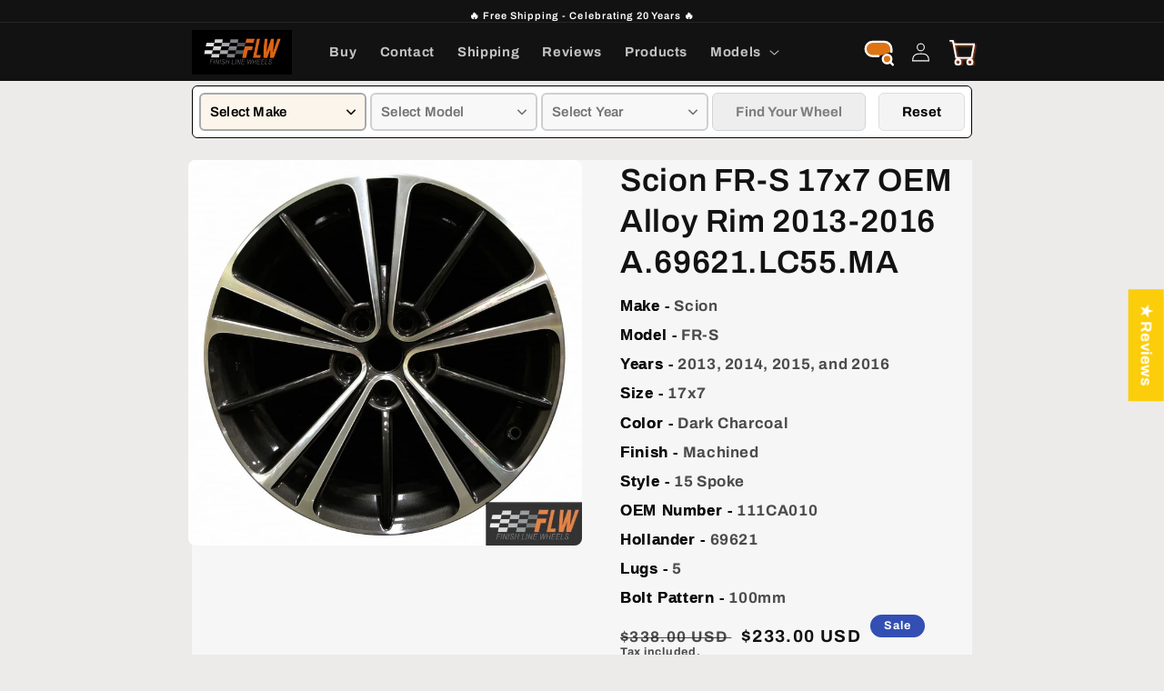

--- FILE ---
content_type: text/html; charset=utf-8
request_url: https://www.finishlinewheels.com/products/scion-fr-s-17x7-oem-alloy-rim-2013-2016-a-69621-lc55-ma
body_size: 56743
content:
<!doctype html>
<html class="no-js" lang="en">
  <head>
     
    

 
<meta charset="utf-8">
    <meta http-equiv="X-UA-Compatible" content="IE=edge">
    <meta name="viewport" content="width=device-width,initial-scale=1">
    <meta name="theme-color" content="">
   <link rel="canonical" href="https://www.finishlinewheels.com/products/scion-fr-s-17x7-oem-alloy-rim-2013-2016-a-69621-lc55-ma" />  

<script>
  // Check if the current URL ends with /collections or /collections/
  if (window.location.pathname === '/collections' || window.location.pathname === '/collections/') {
    // Redirect to /collections/all
    window.location.href = '/collections/all';
  }
</script>

    <link rel="preconnect" href="https://cdn.shopify.com" crossorigin><link rel="icon" type="image/png" href="//www.finishlinewheels.com/cdn/shop/files/flw_logo_orange_favicon_c.jpg?crop=center&height=32&v=1667419053&width=32"><link rel="preconnect" href="https://fonts.shopifycdn.com" crossorigin><title>
      Scion FR-S 2013-2016 OEM Alloy Rim | 69621.LC55.MA
 &ndash; Finish Line Wheels</title>

    
      <meta name="description" content="Buy Factory Replacment Alloy Wheels for your Scion FR-S 2013, 2014, 2015, 2016. Size 17x7 Style 15 Spoke. SKU 69621.LC55.MA is a Genuine Scion FR-S Aluminum Wheel.">
    

    

<meta property="og:site_name" content="Finish Line Wheels">
<meta property="og:url" content="https://www.finishlinewheels.com/products/scion-fr-s-17x7-oem-alloy-rim-2013-2016-a-69621-lc55-ma">
<meta property="og:title" content="Scion FR-S 2013-2016 OEM Alloy Rim | 69621.LC55.MA">
<meta property="og:type" content="product">
<meta property="og:description" content="Buy Factory Replacment Alloy Wheels for your Scion FR-S 2013, 2014, 2015, 2016. Size 17x7 Style 15 Spoke. SKU 69621.LC55.MA is a Genuine Scion FR-S Aluminum Wheel."><meta property="og:image" content="http://www.finishlinewheels.com/cdn/shop/products/wao.69621.lc55.ma.jpg?v=1730858214">
  <meta property="og:image:secure_url" content="https://www.finishlinewheels.com/cdn/shop/products/wao.69621.lc55.ma.jpg?v=1730858214">
  <meta property="og:image:width" content="1000">
  <meta property="og:image:height" content="978"><meta property="og:price:amount" content="233.00">
  <meta property="og:price:currency" content="USD"><meta name="twitter:card" content="summary_large_image">
<meta name="twitter:title" content="Scion FR-S 2013-2016 OEM Alloy Rim | 69621.LC55.MA">
<meta name="twitter:description" content="Buy Factory Replacment Alloy Wheels for your Scion FR-S 2013, 2014, 2015, 2016. Size 17x7 Style 15 Spoke. SKU 69621.LC55.MA is a Genuine Scion FR-S Aluminum Wheel.">


    <script src="//www.finishlinewheels.com/cdn/shop/t/71/assets/global.js?v=24850326154503943211767385908" defer="defer"></script>
    <script>window.performance && window.performance.mark && window.performance.mark('shopify.content_for_header.start');</script><meta id="shopify-digital-wallet" name="shopify-digital-wallet" content="/62366285995/digital_wallets/dialog">
<meta name="shopify-checkout-api-token" content="63a43929e0db091eb13c79104bf2db7d">
<meta id="in-context-paypal-metadata" data-shop-id="62366285995" data-venmo-supported="false" data-environment="production" data-locale="en_US" data-paypal-v4="true" data-currency="USD">
<link rel="alternate" type="application/json+oembed" href="https://www.finishlinewheels.com/products/scion-fr-s-17x7-oem-alloy-rim-2013-2016-a-69621-lc55-ma.oembed">
<script async="async" src="/checkouts/internal/preloads.js?locale=en-US"></script>
<script id="apple-pay-shop-capabilities" type="application/json">{"shopId":62366285995,"countryCode":"US","currencyCode":"USD","merchantCapabilities":["supports3DS"],"merchantId":"gid:\/\/shopify\/Shop\/62366285995","merchantName":"Finish Line Wheels","requiredBillingContactFields":["postalAddress","email"],"requiredShippingContactFields":["postalAddress","email"],"shippingType":"shipping","supportedNetworks":["visa","masterCard","amex","discover","elo","jcb"],"total":{"type":"pending","label":"Finish Line Wheels","amount":"1.00"},"shopifyPaymentsEnabled":true,"supportsSubscriptions":true}</script>
<script id="shopify-features" type="application/json">{"accessToken":"63a43929e0db091eb13c79104bf2db7d","betas":["rich-media-storefront-analytics"],"domain":"www.finishlinewheels.com","predictiveSearch":true,"shopId":62366285995,"locale":"en"}</script>
<script>var Shopify = Shopify || {};
Shopify.shop = "finishlinewheels.myshopify.com";
Shopify.locale = "en";
Shopify.currency = {"active":"USD","rate":"1.0"};
Shopify.country = "US";
Shopify.theme = {"name":"Copy of Copy of CWS YMM WORK 10 March 25","id":151328620715,"schema_name":"Dawn","schema_version":"6.0.2","theme_store_id":887,"role":"main"};
Shopify.theme.handle = "null";
Shopify.theme.style = {"id":null,"handle":null};
Shopify.cdnHost = "www.finishlinewheels.com/cdn";
Shopify.routes = Shopify.routes || {};
Shopify.routes.root = "/";</script>
<script type="module">!function(o){(o.Shopify=o.Shopify||{}).modules=!0}(window);</script>
<script>!function(o){function n(){var o=[];function n(){o.push(Array.prototype.slice.apply(arguments))}return n.q=o,n}var t=o.Shopify=o.Shopify||{};t.loadFeatures=n(),t.autoloadFeatures=n()}(window);</script>
<script id="shop-js-analytics" type="application/json">{"pageType":"product"}</script>
<script defer="defer" async type="module" src="//www.finishlinewheels.com/cdn/shopifycloud/shop-js/modules/v2/client.init-shop-cart-sync_C5BV16lS.en.esm.js"></script>
<script defer="defer" async type="module" src="//www.finishlinewheels.com/cdn/shopifycloud/shop-js/modules/v2/chunk.common_CygWptCX.esm.js"></script>
<script type="module">
  await import("//www.finishlinewheels.com/cdn/shopifycloud/shop-js/modules/v2/client.init-shop-cart-sync_C5BV16lS.en.esm.js");
await import("//www.finishlinewheels.com/cdn/shopifycloud/shop-js/modules/v2/chunk.common_CygWptCX.esm.js");

  window.Shopify.SignInWithShop?.initShopCartSync?.({"fedCMEnabled":true,"windoidEnabled":true});

</script>
<script>(function() {
  var isLoaded = false;
  function asyncLoad() {
    if (isLoaded) return;
    isLoaded = true;
    var urls = ["https:\/\/cloudsearch-1f874.kxcdn.com\/shopify.js?shop=finishlinewheels.myshopify.com"];
    for (var i = 0; i < urls.length; i++) {
      var s = document.createElement('script');
      s.type = 'text/javascript';
      s.async = true;
      s.src = urls[i];
      var x = document.getElementsByTagName('script')[0];
      x.parentNode.insertBefore(s, x);
    }
  };
  if(window.attachEvent) {
    window.attachEvent('onload', asyncLoad);
  } else {
    window.addEventListener('load', asyncLoad, false);
  }
})();</script>
<script id="__st">var __st={"a":62366285995,"offset":-18000,"reqid":"03db142b-1128-41bb-8a82-088e4f83b3f7-1768683473","pageurl":"www.finishlinewheels.com\/products\/scion-fr-s-17x7-oem-alloy-rim-2013-2016-a-69621-lc55-ma","u":"1cbba7b8350e","p":"product","rtyp":"product","rid":7482368622763};</script>
<script>window.ShopifyPaypalV4VisibilityTracking = true;</script>
<script id="form-persister">!function(){'use strict';const t='contact',e='new_comment',n=[[t,t],['blogs',e],['comments',e],[t,'customer']],o='password',r='form_key',c=['recaptcha-v3-token','g-recaptcha-response','h-captcha-response',o],s=()=>{try{return window.sessionStorage}catch{return}},i='__shopify_v',u=t=>t.elements[r],a=function(){const t=[...n].map((([t,e])=>`form[action*='/${t}']:not([data-nocaptcha='true']) input[name='form_type'][value='${e}']`)).join(',');var e;return e=t,()=>e?[...document.querySelectorAll(e)].map((t=>t.form)):[]}();function m(t){const e=u(t);a().includes(t)&&(!e||!e.value)&&function(t){try{if(!s())return;!function(t){const e=s();if(!e)return;const n=u(t);if(!n)return;const o=n.value;o&&e.removeItem(o)}(t);const e=Array.from(Array(32),(()=>Math.random().toString(36)[2])).join('');!function(t,e){u(t)||t.append(Object.assign(document.createElement('input'),{type:'hidden',name:r})),t.elements[r].value=e}(t,e),function(t,e){const n=s();if(!n)return;const r=[...t.querySelectorAll(`input[type='${o}']`)].map((({name:t})=>t)),u=[...c,...r],a={};for(const[o,c]of new FormData(t).entries())u.includes(o)||(a[o]=c);n.setItem(e,JSON.stringify({[i]:1,action:t.action,data:a}))}(t,e)}catch(e){console.error('failed to persist form',e)}}(t)}const f=t=>{if('true'===t.dataset.persistBound)return;const e=function(t,e){const n=function(t){return'function'==typeof t.submit?t.submit:HTMLFormElement.prototype.submit}(t).bind(t);return function(){let t;return()=>{t||(t=!0,(()=>{try{e(),n()}catch(t){(t=>{console.error('form submit failed',t)})(t)}})(),setTimeout((()=>t=!1),250))}}()}(t,(()=>{m(t)}));!function(t,e){if('function'==typeof t.submit&&'function'==typeof e)try{t.submit=e}catch{}}(t,e),t.addEventListener('submit',(t=>{t.preventDefault(),e()})),t.dataset.persistBound='true'};!function(){function t(t){const e=(t=>{const e=t.target;return e instanceof HTMLFormElement?e:e&&e.form})(t);e&&m(e)}document.addEventListener('submit',t),document.addEventListener('DOMContentLoaded',(()=>{const e=a();for(const t of e)f(t);var n;n=document.body,new window.MutationObserver((t=>{for(const e of t)if('childList'===e.type&&e.addedNodes.length)for(const t of e.addedNodes)1===t.nodeType&&'FORM'===t.tagName&&a().includes(t)&&f(t)})).observe(n,{childList:!0,subtree:!0,attributes:!1}),document.removeEventListener('submit',t)}))}()}();</script>
<script integrity="sha256-4kQ18oKyAcykRKYeNunJcIwy7WH5gtpwJnB7kiuLZ1E=" data-source-attribution="shopify.loadfeatures" defer="defer" src="//www.finishlinewheels.com/cdn/shopifycloud/storefront/assets/storefront/load_feature-a0a9edcb.js" crossorigin="anonymous"></script>
<script data-source-attribution="shopify.dynamic_checkout.dynamic.init">var Shopify=Shopify||{};Shopify.PaymentButton=Shopify.PaymentButton||{isStorefrontPortableWallets:!0,init:function(){window.Shopify.PaymentButton.init=function(){};var t=document.createElement("script");t.src="https://www.finishlinewheels.com/cdn/shopifycloud/portable-wallets/latest/portable-wallets.en.js",t.type="module",document.head.appendChild(t)}};
</script>
<script data-source-attribution="shopify.dynamic_checkout.buyer_consent">
  function portableWalletsHideBuyerConsent(e){var t=document.getElementById("shopify-buyer-consent"),n=document.getElementById("shopify-subscription-policy-button");t&&n&&(t.classList.add("hidden"),t.setAttribute("aria-hidden","true"),n.removeEventListener("click",e))}function portableWalletsShowBuyerConsent(e){var t=document.getElementById("shopify-buyer-consent"),n=document.getElementById("shopify-subscription-policy-button");t&&n&&(t.classList.remove("hidden"),t.removeAttribute("aria-hidden"),n.addEventListener("click",e))}window.Shopify?.PaymentButton&&(window.Shopify.PaymentButton.hideBuyerConsent=portableWalletsHideBuyerConsent,window.Shopify.PaymentButton.showBuyerConsent=portableWalletsShowBuyerConsent);
</script>
<script data-source-attribution="shopify.dynamic_checkout.cart.bootstrap">document.addEventListener("DOMContentLoaded",(function(){function t(){return document.querySelector("shopify-accelerated-checkout-cart, shopify-accelerated-checkout")}if(t())Shopify.PaymentButton.init();else{new MutationObserver((function(e,n){t()&&(Shopify.PaymentButton.init(),n.disconnect())})).observe(document.body,{childList:!0,subtree:!0})}}));
</script>
<link id="shopify-accelerated-checkout-styles" rel="stylesheet" media="screen" href="https://www.finishlinewheels.com/cdn/shopifycloud/portable-wallets/latest/accelerated-checkout-backwards-compat.css" crossorigin="anonymous">
<style id="shopify-accelerated-checkout-cart">
        #shopify-buyer-consent {
  margin-top: 1em;
  display: inline-block;
  width: 100%;
}

#shopify-buyer-consent.hidden {
  display: none;
}

#shopify-subscription-policy-button {
  background: none;
  border: none;
  padding: 0;
  text-decoration: underline;
  font-size: inherit;
  cursor: pointer;
}

#shopify-subscription-policy-button::before {
  box-shadow: none;
}

      </style>
<script id="sections-script" data-sections="product-recommendations,header,footer" defer="defer" src="//www.finishlinewheels.com/cdn/shop/t/71/compiled_assets/scripts.js?v=25430"></script>
<script>window.performance && window.performance.mark && window.performance.mark('shopify.content_for_header.end');</script>


    <style data-shopify>
      @font-face {
  font-family: Archivo;
  font-weight: 700;
  font-style: normal;
  font-display: swap;
  src: url("//www.finishlinewheels.com/cdn/fonts/archivo/archivo_n7.651b020b3543640c100112be6f1c1b8e816c7f13.woff2") format("woff2"),
       url("//www.finishlinewheels.com/cdn/fonts/archivo/archivo_n7.7e9106d320e6594976a7dcb57957f3e712e83c96.woff") format("woff");
}

      @font-face {
  font-family: Archivo;
  font-weight: 700;
  font-style: normal;
  font-display: swap;
  src: url("//www.finishlinewheels.com/cdn/fonts/archivo/archivo_n7.651b020b3543640c100112be6f1c1b8e816c7f13.woff2") format("woff2"),
       url("//www.finishlinewheels.com/cdn/fonts/archivo/archivo_n7.7e9106d320e6594976a7dcb57957f3e712e83c96.woff") format("woff");
}

      @font-face {
  font-family: Archivo;
  font-weight: 700;
  font-style: italic;
  font-display: swap;
  src: url("//www.finishlinewheels.com/cdn/fonts/archivo/archivo_i7.3dc798c6f261b8341dd97dd5c78d97d457c63517.woff2") format("woff2"),
       url("//www.finishlinewheels.com/cdn/fonts/archivo/archivo_i7.3b65e9d326e7379bd5f15bcb927c5d533d950ff6.woff") format("woff");
}

      @font-face {
  font-family: Archivo;
  font-weight: 700;
  font-style: italic;
  font-display: swap;
  src: url("//www.finishlinewheels.com/cdn/fonts/archivo/archivo_i7.3dc798c6f261b8341dd97dd5c78d97d457c63517.woff2") format("woff2"),
       url("//www.finishlinewheels.com/cdn/fonts/archivo/archivo_i7.3b65e9d326e7379bd5f15bcb927c5d533d950ff6.woff") format("woff");
}

      @font-face {
  font-family: Archivo;
  font-weight: 600;
  font-style: normal;
  font-display: swap;
  src: url("//www.finishlinewheels.com/cdn/fonts/archivo/archivo_n6.06ce7cb3e84f9557d04c35761e39e39ea101fb19.woff2") format("woff2"),
       url("//www.finishlinewheels.com/cdn/fonts/archivo/archivo_n6.5dd16bc207dfc6d25ca8472d89387d828f610453.woff") format("woff");
}


      :root {
        --font-body-family: Archivo, sans-serif;
        --font-body-style: normal;
        --font-body-weight: 700;
        --font-body-weight-bold: 1000;

        --font-heading-family: Archivo, sans-serif;
        --font-heading-style: normal;
        --font-heading-weight: 600;

        --font-body-scale: 1.05;
        --font-heading-scale: 1.0;

        --color-base-text: 18, 18, 18;
        --color-shadow: 18, 18, 18;
        --color-base-background-1: 236, 235, 234;
        --color-base-background-2: 243, 243, 243;
        --color-base-solid-button-labels: 255, 255, 255;
        --color-base-outline-button-labels: 51, 79, 180;
        --color-base-accent-1: 18, 18, 18;
        --color-base-accent-2: 51, 79, 180;
        --payment-terms-background-color: #ecebea;

        --gradient-base-background-1: #ecebea;
        --gradient-base-background-2: #f3f3f3;
        --gradient-base-accent-1: #121212;
        --gradient-base-accent-2: #334fb4;

        --media-padding: px;
        --media-border-opacity: 0.05;
        --media-border-width: 0px;
        --media-radius: 8px;
        --media-shadow-opacity: 0.0;
        --media-shadow-horizontal-offset: 0px;
        --media-shadow-vertical-offset: 4px;
        --media-shadow-blur-radius: 5px;
        --media-shadow-visible: 0;

        --page-width: 110rem;
        --page-width-margin: 0rem;

        --card-image-padding: 0.0rem;
        --card-corner-radius: 1.6rem;
        --card-text-alignment: center;
        --card-border-width: 0.0rem;
        --card-border-opacity: 0.1;
        --card-shadow-opacity: 0.0;
        --card-shadow-visible: 0;
        --card-shadow-horizontal-offset: 0.0rem;
        --card-shadow-vertical-offset: 0.4rem;
        --card-shadow-blur-radius: 0.5rem;

        --badge-corner-radius: 4.0rem;

        --popup-border-width: 1px;
        --popup-border-opacity: 0.1;
        --popup-corner-radius: 12px;
        --popup-shadow-opacity: 0.0;
        --popup-shadow-horizontal-offset: 0px;
        --popup-shadow-vertical-offset: 4px;
        --popup-shadow-blur-radius: 5px;

        --drawer-border-width: 1px;
        --drawer-border-opacity: 0.1;
        --drawer-shadow-opacity: 0.0;
        --drawer-shadow-horizontal-offset: 0px;
        --drawer-shadow-vertical-offset: 4px;
        --drawer-shadow-blur-radius: 5px;

        --spacing-sections-desktop: 0px;
        --spacing-sections-mobile: 0px;

        --grid-desktop-vertical-spacing: 8px;
        --grid-desktop-horizontal-spacing: 8px;
        --grid-mobile-vertical-spacing: 4px;
        --grid-mobile-horizontal-spacing: 4px;

        --text-boxes-border-opacity: 0.1;
        --text-boxes-border-width: 0px;
        --text-boxes-radius: 8px;
        --text-boxes-shadow-opacity: 0.0;
        --text-boxes-shadow-visible: 0;
        --text-boxes-shadow-horizontal-offset: 0px;
        --text-boxes-shadow-vertical-offset: 4px;
        --text-boxes-shadow-blur-radius: 5px;

        --buttons-radius: 12px;
        --buttons-radius-outset: 14px;
        --buttons-border-width: 2px;
        --buttons-border-opacity: 1.0;
        --buttons-shadow-opacity: 0.9;
        --buttons-shadow-visible: 1;
        --buttons-shadow-horizontal-offset: 4px;
        --buttons-shadow-vertical-offset: 4px;
        --buttons-shadow-blur-radius: 10px;
        --buttons-border-offset: 0.3px;

        --inputs-radius: 0px;
        --inputs-border-width: 1px;
        --inputs-border-opacity: 0.55;
        --inputs-shadow-opacity: 0.0;
        --inputs-shadow-horizontal-offset: 0px;
        --inputs-margin-offset: 0px;
        --inputs-shadow-vertical-offset: 4px;
        --inputs-shadow-blur-radius: 5px;
        --inputs-radius-outset: 0px;

        --variant-pills-radius: 40px;
        --variant-pills-border-width: 1px;
        --variant-pills-border-opacity: 0.55;
        --variant-pills-shadow-opacity: 0.0;
        --variant-pills-shadow-horizontal-offset: 0px;
        --variant-pills-shadow-vertical-offset: 4px;
        --variant-pills-shadow-blur-radius: 5px;
      }

      *,
      *::before,
      *::after {
        box-sizing: inherit;
      }

      html {
        box-sizing: border-box;
        font-size: calc(var(--font-body-scale) * 62.5%);
        height: 100%;
      }

      body {
        display: grid;
        grid-template-rows: auto auto 1fr auto;
        grid-template-columns: 100%;
        min-height: 100%;
        margin: 0;
        font-size: 1.5rem;
        letter-spacing: 0.06rem;
        line-height: calc(1 + 0.8 / var(--font-body-scale));
        font-family: var(--font-body-family);
        font-style: var(--font-body-style);
        font-weight: var(--font-body-weight);
      }

      @media screen and (min-width: 750px) {
        body {
          font-size: 1.6rem;
        }
      }
    </style>

    <link href="//www.finishlinewheels.com/cdn/shop/t/71/assets/base.css?v=45240075354006588601768683437" rel="stylesheet" type="text/css" media="all" />
<link rel="preload" as="font" href="//www.finishlinewheels.com/cdn/fonts/archivo/archivo_n7.651b020b3543640c100112be6f1c1b8e816c7f13.woff2" type="font/woff2" crossorigin><link rel="preload" as="font" href="//www.finishlinewheels.com/cdn/fonts/archivo/archivo_n6.06ce7cb3e84f9557d04c35761e39e39ea101fb19.woff2" type="font/woff2" crossorigin><link rel="stylesheet" href="//www.finishlinewheels.com/cdn/shop/t/71/assets/component-predictive-search.css?v=165644661289088488651767385908" media="print" onload="this.media='all'">

    <script>document.documentElement.className = document.documentElement.className.replace('no-js', 'js');
    if (Shopify.designMode) {
      document.documentElement.classList.add('shopify-design-mode');
    }
    </script>
  <!-- BEGIN app block: shopify://apps/judge-me-reviews/blocks/judgeme_core/61ccd3b1-a9f2-4160-9fe9-4fec8413e5d8 --><!-- Start of Judge.me Core -->






<link rel="dns-prefetch" href="https://cdnwidget.judge.me">
<link rel="dns-prefetch" href="https://cdn.judge.me">
<link rel="dns-prefetch" href="https://cdn1.judge.me">
<link rel="dns-prefetch" href="https://api.judge.me">

<script data-cfasync='false' class='jdgm-settings-script'>window.jdgmSettings={"pagination":5,"disable_web_reviews":true,"badge_no_review_text":"No reviews","badge_n_reviews_text":"{{ n }} review/reviews","hide_badge_preview_if_no_reviews":false,"badge_hide_text":false,"enforce_center_preview_badge":false,"widget_title":"Customer Reviews","widget_open_form_text":"Write a review","widget_close_form_text":"Cancel review","widget_refresh_page_text":"Refresh page","widget_summary_text":"Based on {{ number_of_reviews }} review/reviews","widget_no_review_text":"Be the first to write a review","widget_name_field_text":"Display name","widget_verified_name_field_text":"Verified Name (public)","widget_name_placeholder_text":"Display name","widget_required_field_error_text":"This field is required.","widget_email_field_text":"Email address","widget_verified_email_field_text":"Verified Email (private, can not be edited)","widget_email_placeholder_text":"Your email address","widget_email_field_error_text":"Please enter a valid email address.","widget_rating_field_text":"Rating","widget_review_title_field_text":"Review Title","widget_review_title_placeholder_text":"Give your review a title","widget_review_body_field_text":"Review content","widget_review_body_placeholder_text":"Start writing here...","widget_pictures_field_text":"Picture/Video (optional)","widget_submit_review_text":"Submit Review","widget_submit_verified_review_text":"Submit Verified Review","widget_submit_success_msg_with_auto_publish":"Thank you! Please refresh the page in a few moments to see your review. You can remove or edit your review by logging into \u003ca href='https://judge.me/login' target='_blank' rel='nofollow noopener'\u003eJudge.me\u003c/a\u003e","widget_submit_success_msg_no_auto_publish":"Thank you! Your review will be published as soon as it is approved by the shop admin. You can remove or edit your review by logging into \u003ca href='https://judge.me/login' target='_blank' rel='nofollow noopener'\u003eJudge.me\u003c/a\u003e","widget_show_default_reviews_out_of_total_text":"Showing {{ n_reviews_shown }} out of {{ n_reviews }} reviews.","widget_show_all_link_text":"Show all","widget_show_less_link_text":"Show less","widget_author_said_text":"{{ reviewer_name }} said:","widget_days_text":"{{ n }} days ago","widget_weeks_text":"{{ n }} week/weeks ago","widget_months_text":"{{ n }} month/months ago","widget_years_text":"{{ n }} year/years ago","widget_yesterday_text":"Yesterday","widget_today_text":"Today","widget_replied_text":"\u003e\u003e {{ shop_name }} replied:","widget_read_more_text":"Read more","widget_reviewer_name_as_initial":"last_initial","widget_rating_filter_color":"#fbcd0a","widget_rating_filter_see_all_text":"See all reviews","widget_sorting_most_recent_text":"Most Recent","widget_sorting_highest_rating_text":"Highest Rating","widget_sorting_lowest_rating_text":"Lowest Rating","widget_sorting_with_pictures_text":"Only Pictures","widget_sorting_most_helpful_text":"Most Helpful","widget_open_question_form_text":"Ask a question","widget_reviews_subtab_text":"Reviews","widget_questions_subtab_text":"Questions","widget_question_label_text":"Question","widget_answer_label_text":"Answer","widget_question_placeholder_text":"Write your question here","widget_submit_question_text":"Submit Question","widget_question_submit_success_text":"Thank you for your question! We will notify you once it gets answered.","verified_badge_text":"Verified","verified_badge_bg_color":"","verified_badge_text_color":"","verified_badge_placement":"left-of-reviewer-name","widget_review_max_height":"","widget_hide_border":false,"widget_social_share":true,"widget_thumb":false,"widget_review_location_show":false,"widget_location_format":"country_code_only","all_reviews_include_out_of_store_products":true,"all_reviews_out_of_store_text":"(out of store)","all_reviews_pagination":100,"all_reviews_product_name_prefix_text":"about","enable_review_pictures":true,"enable_question_anwser":true,"widget_theme":"leex","review_date_format":"mm/dd/yyyy","default_sort_method":"most-recent","widget_product_reviews_subtab_text":"Product Reviews","widget_shop_reviews_subtab_text":"Shop Reviews","widget_other_products_reviews_text":"Reviews for other products","widget_store_reviews_subtab_text":"Store reviews","widget_no_store_reviews_text":"This store hasn't received any reviews yet","widget_web_restriction_product_reviews_text":"This product hasn't received any reviews yet","widget_no_items_text":"No items found","widget_show_more_text":"Show more","widget_write_a_store_review_text":"Write a Store Review","widget_other_languages_heading":"Reviews in Other Languages","widget_translate_review_text":"Translate review to {{ language }}","widget_translating_review_text":"Translating...","widget_show_original_translation_text":"Show original ({{ language }})","widget_translate_review_failed_text":"Review couldn't be translated.","widget_translate_review_retry_text":"Retry","widget_translate_review_try_again_later_text":"Try again later","show_product_url_for_grouped_product":false,"widget_sorting_pictures_first_text":"Pictures First","show_pictures_on_all_rev_page_mobile":false,"show_pictures_on_all_rev_page_desktop":false,"floating_tab_hide_mobile_install_preference":false,"floating_tab_button_name":"★ Reviews","floating_tab_title":"Verified Reviews","floating_tab_button_color":"","floating_tab_button_background_color":"","floating_tab_url":"","floating_tab_url_enabled":false,"floating_tab_tab_style":"text","all_reviews_text_badge_text":"Customers rate us {{ shop.metafields.judgeme.all_reviews_rating | round: 1 }}/5 based on {{ shop.metafields.judgeme.all_reviews_count }} reviews.","all_reviews_text_badge_text_branded_style":"{{ shop.metafields.judgeme.all_reviews_rating | round: 1 }} out of 5 stars based on {{ shop.metafields.judgeme.all_reviews_count }} reviews","is_all_reviews_text_badge_a_link":false,"show_stars_for_all_reviews_text_badge":false,"all_reviews_text_badge_url":"","all_reviews_text_style":"branded","all_reviews_text_color_style":"judgeme_brand_color","all_reviews_text_color":"#108474","all_reviews_text_show_jm_brand":true,"featured_carousel_show_header":true,"featured_carousel_title":"Verfied Customer Reviews","testimonials_carousel_title":"Customers are saying","videos_carousel_title":"Real customer stories","cards_carousel_title":"Customers are saying","featured_carousel_count_text":"from {{ n }} reviews","featured_carousel_add_link_to_all_reviews_page":false,"featured_carousel_url":"","featured_carousel_show_images":true,"featured_carousel_autoslide_interval":5,"featured_carousel_arrows_on_the_sides":true,"featured_carousel_height":200,"featured_carousel_width":95,"featured_carousel_image_size":0,"featured_carousel_image_height":250,"featured_carousel_arrow_color":"#F95604","verified_count_badge_style":"branded","verified_count_badge_orientation":"horizontal","verified_count_badge_color_style":"judgeme_brand_color","verified_count_badge_color":"#108474","is_verified_count_badge_a_link":false,"verified_count_badge_url":"","verified_count_badge_show_jm_brand":true,"widget_rating_preset_default":5,"widget_first_sub_tab":"product-reviews","widget_show_histogram":true,"widget_histogram_use_custom_color":false,"widget_pagination_use_custom_color":false,"widget_star_use_custom_color":false,"widget_verified_badge_use_custom_color":false,"widget_write_review_use_custom_color":false,"picture_reminder_submit_button":"Upload Pictures","enable_review_videos":false,"mute_video_by_default":false,"widget_sorting_videos_first_text":"Videos First","widget_review_pending_text":"Pending","featured_carousel_items_for_large_screen":3,"social_share_options_order":"Facebook,Twitter","remove_microdata_snippet":true,"disable_json_ld":false,"enable_json_ld_products":false,"preview_badge_show_question_text":true,"preview_badge_no_question_text":"No questions","preview_badge_n_question_text":"{{ number_of_questions }} question/questions","qa_badge_show_icon":false,"qa_badge_position":"same-row","remove_judgeme_branding":false,"widget_add_search_bar":false,"widget_search_bar_placeholder":"Search","widget_sorting_verified_only_text":"Verified only","featured_carousel_theme":"default","featured_carousel_show_rating":true,"featured_carousel_show_title":true,"featured_carousel_show_body":true,"featured_carousel_show_date":false,"featured_carousel_show_reviewer":true,"featured_carousel_show_product":false,"featured_carousel_header_background_color":"#108474","featured_carousel_header_text_color":"#ffffff","featured_carousel_name_product_separator":"reviewed","featured_carousel_full_star_background":"#108474","featured_carousel_empty_star_background":"#dadada","featured_carousel_vertical_theme_background":"#f9fafb","featured_carousel_verified_badge_enable":true,"featured_carousel_verified_badge_color":"#FF530A","featured_carousel_border_style":"round","featured_carousel_review_line_length_limit":3,"featured_carousel_more_reviews_button_text":"Read more reviews","featured_carousel_view_product_button_text":"View product","all_reviews_page_load_reviews_on":"scroll","all_reviews_page_load_more_text":"Load More Reviews","disable_fb_tab_reviews":false,"enable_ajax_cdn_cache":false,"widget_advanced_speed_features":5,"widget_public_name_text":"displayed publicly like","default_reviewer_name":"John Smith","default_reviewer_name_has_non_latin":true,"widget_reviewer_anonymous":"Anonymous","medals_widget_title":"Judge.me Review Medals","medals_widget_background_color":"#f9fafb","medals_widget_position":"footer_all_pages","medals_widget_border_color":"#f9fafb","medals_widget_verified_text_position":"left","medals_widget_use_monochromatic_version":false,"medals_widget_elements_color":"#108474","show_reviewer_avatar":false,"widget_invalid_yt_video_url_error_text":"Not a YouTube video URL","widget_max_length_field_error_text":"Please enter no more than {0} characters.","widget_show_country_flag":false,"widget_show_collected_via_shop_app":true,"widget_verified_by_shop_badge_style":"light","widget_verified_by_shop_text":"Verified by Shop","widget_show_photo_gallery":false,"widget_load_with_code_splitting":true,"widget_ugc_install_preference":false,"widget_ugc_title":"Made by us, Shared by you","widget_ugc_subtitle":"Tag us to see your picture featured in our page","widget_ugc_arrows_color":"#ffffff","widget_ugc_primary_button_text":"Buy Now","widget_ugc_primary_button_background_color":"#108474","widget_ugc_primary_button_text_color":"#ffffff","widget_ugc_primary_button_border_width":"0","widget_ugc_primary_button_border_style":"none","widget_ugc_primary_button_border_color":"#108474","widget_ugc_primary_button_border_radius":"25","widget_ugc_secondary_button_text":"Load More","widget_ugc_secondary_button_background_color":"#ffffff","widget_ugc_secondary_button_text_color":"#108474","widget_ugc_secondary_button_border_width":"2","widget_ugc_secondary_button_border_style":"solid","widget_ugc_secondary_button_border_color":"#108474","widget_ugc_secondary_button_border_radius":"25","widget_ugc_reviews_button_text":"View Reviews","widget_ugc_reviews_button_background_color":"#ffffff","widget_ugc_reviews_button_text_color":"#108474","widget_ugc_reviews_button_border_width":"2","widget_ugc_reviews_button_border_style":"solid","widget_ugc_reviews_button_border_color":"#108474","widget_ugc_reviews_button_border_radius":"25","widget_ugc_reviews_button_link_to":"judgeme-reviews-page","widget_ugc_show_post_date":true,"widget_ugc_max_width":"800","widget_rating_metafield_value_type":true,"widget_primary_color":"#FF530A","widget_enable_secondary_color":false,"widget_secondary_color":"#edf5f5","widget_summary_average_rating_text":"{{ average_rating }} out of 5","widget_media_grid_title":"Customer photos \u0026 videos","widget_media_grid_see_more_text":"See more","widget_round_style":true,"widget_show_product_medals":true,"widget_verified_by_judgeme_text":"Verified by Judge.me","widget_show_store_medals":true,"widget_verified_by_judgeme_text_in_store_medals":"Verified by Judge.me","widget_media_field_exceed_quantity_message":"Sorry, we can only accept {{ max_media }} for one review.","widget_media_field_exceed_limit_message":"{{ file_name }} is too large, please select a {{ media_type }} less than {{ size_limit }}MB.","widget_review_submitted_text":"Review Submitted!","widget_question_submitted_text":"Question Submitted!","widget_close_form_text_question":"Cancel","widget_write_your_answer_here_text":"Write your answer here","widget_enabled_branded_link":true,"widget_show_collected_by_judgeme":true,"widget_reviewer_name_color":"","widget_write_review_text_color":"","widget_write_review_bg_color":"","widget_collected_by_judgeme_text":"collected by Judge.me","widget_pagination_type":"standard","widget_load_more_text":"Load More","widget_load_more_color":"#108474","widget_full_review_text":"Full Review","widget_read_more_reviews_text":"Read More Reviews","widget_read_questions_text":"Read Questions","widget_questions_and_answers_text":"Questions \u0026 Answers","widget_verified_by_text":"Verified by","widget_verified_text":"Verified","widget_number_of_reviews_text":"{{ number_of_reviews }} reviews","widget_back_button_text":"Back","widget_next_button_text":"Next","widget_custom_forms_filter_button":"Filters","custom_forms_style":"horizontal","widget_show_review_information":true,"how_reviews_are_collected":"How reviews are collected?","widget_show_review_keywords":false,"widget_gdpr_statement":"How we use your data: We'll only contact you about the review you left, and only if necessary. By submitting your review, you agree to Judge.me's \u003ca href='https://judge.me/terms' target='_blank' rel='nofollow noopener'\u003eterms\u003c/a\u003e, \u003ca href='https://judge.me/privacy' target='_blank' rel='nofollow noopener'\u003eprivacy\u003c/a\u003e and \u003ca href='https://judge.me/content-policy' target='_blank' rel='nofollow noopener'\u003econtent\u003c/a\u003e policies.","widget_multilingual_sorting_enabled":false,"widget_translate_review_content_enabled":false,"widget_translate_review_content_method":"manual","popup_widget_review_selection":"automatically_with_pictures","popup_widget_round_border_style":true,"popup_widget_show_title":true,"popup_widget_show_body":true,"popup_widget_show_reviewer":false,"popup_widget_show_product":true,"popup_widget_show_pictures":true,"popup_widget_use_review_picture":true,"popup_widget_show_on_home_page":true,"popup_widget_show_on_product_page":true,"popup_widget_show_on_collection_page":true,"popup_widget_show_on_cart_page":true,"popup_widget_position":"bottom_left","popup_widget_first_review_delay":5,"popup_widget_duration":5,"popup_widget_interval":5,"popup_widget_review_count":5,"popup_widget_hide_on_mobile":true,"review_snippet_widget_round_border_style":true,"review_snippet_widget_card_color":"#FFFFFF","review_snippet_widget_slider_arrows_background_color":"#FFFFFF","review_snippet_widget_slider_arrows_color":"#000000","review_snippet_widget_star_color":"#108474","show_product_variant":false,"all_reviews_product_variant_label_text":"Variant: ","widget_show_verified_branding":true,"widget_ai_summary_title":"Customers say","widget_ai_summary_disclaimer":"AI-powered review summary based on recent customer reviews","widget_show_ai_summary":false,"widget_show_ai_summary_bg":false,"widget_show_review_title_input":true,"redirect_reviewers_invited_via_email":"review_widget","request_store_review_after_product_review":false,"request_review_other_products_in_order":false,"review_form_color_scheme":"default","review_form_corner_style":"square","review_form_star_color":{},"review_form_text_color":"#333333","review_form_background_color":"#ffffff","review_form_field_background_color":"#fafafa","review_form_button_color":{},"review_form_button_text_color":"#ffffff","review_form_modal_overlay_color":"#000000","review_content_screen_title_text":"How would you rate this product?","review_content_introduction_text":"We would love it if you would share a bit about your experience.","store_review_form_title_text":"How would you rate this store?","store_review_form_introduction_text":"We would love it if you would share a bit about your experience.","show_review_guidance_text":true,"one_star_review_guidance_text":"Poor","five_star_review_guidance_text":"Great","customer_information_screen_title_text":"About you","customer_information_introduction_text":"Please tell us more about you.","custom_questions_screen_title_text":"Your experience in more detail","custom_questions_introduction_text":"Here are a few questions to help us understand more about your experience.","review_submitted_screen_title_text":"Thanks for your review!","review_submitted_screen_thank_you_text":"We are processing it and it will appear on the store soon.","review_submitted_screen_email_verification_text":"Please confirm your email by clicking the link we just sent you. This helps us keep reviews authentic.","review_submitted_request_store_review_text":"Would you like to share your experience of shopping with us?","review_submitted_review_other_products_text":"Would you like to review these products?","store_review_screen_title_text":"Would you like to share your experience of shopping with us?","store_review_introduction_text":"We value your feedback and use it to improve. Please share any thoughts or suggestions you have.","reviewer_media_screen_title_picture_text":"Share a picture","reviewer_media_introduction_picture_text":"Upload a photo to support your review.","reviewer_media_screen_title_video_text":"Share a video","reviewer_media_introduction_video_text":"Upload a video to support your review.","reviewer_media_screen_title_picture_or_video_text":"Share a picture or video","reviewer_media_introduction_picture_or_video_text":"Upload a photo or video to support your review.","reviewer_media_youtube_url_text":"Paste your Youtube URL here","advanced_settings_next_step_button_text":"Next","advanced_settings_close_review_button_text":"Close","modal_write_review_flow":false,"write_review_flow_required_text":"Required","write_review_flow_privacy_message_text":"We respect your privacy.","write_review_flow_anonymous_text":"Post review as anonymous","write_review_flow_visibility_text":"This won't be visible to other customers.","write_review_flow_multiple_selection_help_text":"Select as many as you like","write_review_flow_single_selection_help_text":"Select one option","write_review_flow_required_field_error_text":"This field is required","write_review_flow_invalid_email_error_text":"Please enter a valid email address","write_review_flow_max_length_error_text":"Max. {{ max_length }} characters.","write_review_flow_media_upload_text":"\u003cb\u003eClick to upload\u003c/b\u003e or drag and drop","write_review_flow_gdpr_statement":"We'll only contact you about your review if necessary. By submitting your review, you agree to our \u003ca href='https://judge.me/terms' target='_blank' rel='nofollow noopener'\u003eterms and conditions\u003c/a\u003e and \u003ca href='https://judge.me/privacy' target='_blank' rel='nofollow noopener'\u003eprivacy policy\u003c/a\u003e.","rating_only_reviews_enabled":false,"show_negative_reviews_help_screen":false,"new_review_flow_help_screen_rating_threshold":3,"negative_review_resolution_screen_title_text":"Tell us more","negative_review_resolution_text":"Your experience matters to us. If there were issues with your purchase, we're here to help. Feel free to reach out to us, we'd love the opportunity to make things right.","negative_review_resolution_button_text":"Contact us","negative_review_resolution_proceed_with_review_text":"Leave a review","negative_review_resolution_subject":"Issue with purchase from {{ shop_name }}.{{ order_name }}","preview_badge_collection_page_install_status":false,"widget_review_custom_css":"","preview_badge_custom_css":"","preview_badge_stars_count":"5-stars","featured_carousel_custom_css":"","floating_tab_custom_css":"","all_reviews_widget_custom_css":"","medals_widget_custom_css":"","verified_badge_custom_css":"","all_reviews_text_custom_css":"","transparency_badges_collected_via_store_invite":false,"transparency_badges_from_another_provider":false,"transparency_badges_collected_from_store_visitor":false,"transparency_badges_collected_by_verified_review_provider":false,"transparency_badges_earned_reward":false,"transparency_badges_collected_via_store_invite_text":"Review collected via store invitation","transparency_badges_from_another_provider_text":"Review collected from another provider","transparency_badges_collected_from_store_visitor_text":"Review collected from a store visitor","transparency_badges_written_in_google_text":"Review written in Google","transparency_badges_written_in_etsy_text":"Review written in Etsy","transparency_badges_written_in_shop_app_text":"Review written in Shop App","transparency_badges_earned_reward_text":"Review earned a reward for future purchase","product_review_widget_per_page":10,"widget_store_review_label_text":"Review about the store","checkout_comment_extension_title_on_product_page":"Customer Comments","checkout_comment_extension_num_latest_comment_show":5,"checkout_comment_extension_format":"name_and_timestamp","checkout_comment_customer_name":"last_initial","checkout_comment_comment_notification":true,"preview_badge_collection_page_install_preference":false,"preview_badge_home_page_install_preference":false,"preview_badge_product_page_install_preference":false,"review_widget_install_preference":"","review_carousel_install_preference":false,"floating_reviews_tab_install_preference":"none","verified_reviews_count_badge_install_preference":false,"all_reviews_text_install_preference":false,"review_widget_best_location":false,"judgeme_medals_install_preference":false,"review_widget_revamp_enabled":false,"review_widget_qna_enabled":false,"review_widget_header_theme":"minimal","review_widget_widget_title_enabled":true,"review_widget_header_text_size":"medium","review_widget_header_text_weight":"regular","review_widget_average_rating_style":"compact","review_widget_bar_chart_enabled":true,"review_widget_bar_chart_type":"numbers","review_widget_bar_chart_style":"standard","review_widget_expanded_media_gallery_enabled":false,"review_widget_reviews_section_theme":"standard","review_widget_image_style":"thumbnails","review_widget_review_image_ratio":"square","review_widget_stars_size":"medium","review_widget_verified_badge":"standard_text","review_widget_review_title_text_size":"medium","review_widget_review_text_size":"medium","review_widget_review_text_length":"medium","review_widget_number_of_columns_desktop":3,"review_widget_carousel_transition_speed":5,"review_widget_custom_questions_answers_display":"always","review_widget_button_text_color":"#FFFFFF","review_widget_text_color":"#000000","review_widget_lighter_text_color":"#7B7B7B","review_widget_corner_styling":"soft","review_widget_review_word_singular":"review","review_widget_review_word_plural":"reviews","review_widget_voting_label":"Helpful?","review_widget_shop_reply_label":"Reply from {{ shop_name }}:","review_widget_filters_title":"Filters","qna_widget_question_word_singular":"Question","qna_widget_question_word_plural":"Questions","qna_widget_answer_reply_label":"Answer from {{ answerer_name }}:","qna_content_screen_title_text":"Ask a question about this product","qna_widget_question_required_field_error_text":"Please enter your question.","qna_widget_flow_gdpr_statement":"We'll only contact you about your question if necessary. By submitting your question, you agree to our \u003ca href='https://judge.me/terms' target='_blank' rel='nofollow noopener'\u003eterms and conditions\u003c/a\u003e and \u003ca href='https://judge.me/privacy' target='_blank' rel='nofollow noopener'\u003eprivacy policy\u003c/a\u003e.","qna_widget_question_submitted_text":"Thanks for your question!","qna_widget_close_form_text_question":"Close","qna_widget_question_submit_success_text":"We’ll notify you by email when your question is answered.","all_reviews_widget_v2025_enabled":false,"all_reviews_widget_v2025_header_theme":"default","all_reviews_widget_v2025_widget_title_enabled":true,"all_reviews_widget_v2025_header_text_size":"medium","all_reviews_widget_v2025_header_text_weight":"regular","all_reviews_widget_v2025_average_rating_style":"compact","all_reviews_widget_v2025_bar_chart_enabled":true,"all_reviews_widget_v2025_bar_chart_type":"numbers","all_reviews_widget_v2025_bar_chart_style":"standard","all_reviews_widget_v2025_expanded_media_gallery_enabled":false,"all_reviews_widget_v2025_show_store_medals":true,"all_reviews_widget_v2025_show_photo_gallery":true,"all_reviews_widget_v2025_show_review_keywords":false,"all_reviews_widget_v2025_show_ai_summary":false,"all_reviews_widget_v2025_show_ai_summary_bg":false,"all_reviews_widget_v2025_add_search_bar":false,"all_reviews_widget_v2025_default_sort_method":"most-recent","all_reviews_widget_v2025_reviews_per_page":10,"all_reviews_widget_v2025_reviews_section_theme":"default","all_reviews_widget_v2025_image_style":"thumbnails","all_reviews_widget_v2025_review_image_ratio":"square","all_reviews_widget_v2025_stars_size":"medium","all_reviews_widget_v2025_verified_badge":"bold_badge","all_reviews_widget_v2025_review_title_text_size":"medium","all_reviews_widget_v2025_review_text_size":"medium","all_reviews_widget_v2025_review_text_length":"medium","all_reviews_widget_v2025_number_of_columns_desktop":3,"all_reviews_widget_v2025_carousel_transition_speed":5,"all_reviews_widget_v2025_custom_questions_answers_display":"always","all_reviews_widget_v2025_show_product_variant":false,"all_reviews_widget_v2025_show_reviewer_avatar":true,"all_reviews_widget_v2025_reviewer_name_as_initial":"","all_reviews_widget_v2025_review_location_show":false,"all_reviews_widget_v2025_location_format":"","all_reviews_widget_v2025_show_country_flag":false,"all_reviews_widget_v2025_verified_by_shop_badge_style":"light","all_reviews_widget_v2025_social_share":false,"all_reviews_widget_v2025_social_share_options_order":"Facebook,Twitter,LinkedIn,Pinterest","all_reviews_widget_v2025_pagination_type":"standard","all_reviews_widget_v2025_button_text_color":"#FFFFFF","all_reviews_widget_v2025_text_color":"#000000","all_reviews_widget_v2025_lighter_text_color":"#7B7B7B","all_reviews_widget_v2025_corner_styling":"soft","all_reviews_widget_v2025_title":"Customer reviews","all_reviews_widget_v2025_ai_summary_title":"Customers say about this store","all_reviews_widget_v2025_no_review_text":"Be the first to write a review","platform":"shopify","branding_url":"https://app.judge.me/reviews/stores/www.finishlinewheels.com","branding_text":"Powered by Judge.me","locale":"en","reply_name":"Finish Line Wheels","widget_version":"3.0","footer":true,"autopublish":true,"review_dates":true,"enable_custom_form":false,"shop_use_review_site":true,"shop_locale":"en","enable_multi_locales_translations":true,"show_review_title_input":true,"review_verification_email_status":"never","can_be_branded":true,"reply_name_text":"Finish Line Wheels"};</script> <style class='jdgm-settings-style'>.jdgm-xx{left:0}:root{--jdgm-primary-color: #FF530A;--jdgm-secondary-color: rgba(255,83,10,0.1);--jdgm-star-color: #FF530A;--jdgm-write-review-text-color: white;--jdgm-write-review-bg-color: #FF530A;--jdgm-paginate-color: #FF530A;--jdgm-border-radius: 10;--jdgm-reviewer-name-color: #FF530A}.jdgm-histogram__bar-content{background-color:#FF530A}.jdgm-rev[data-verified-buyer=true] .jdgm-rev__icon.jdgm-rev__icon:after,.jdgm-rev__buyer-badge.jdgm-rev__buyer-badge{color:white;background-color:#FF530A}.jdgm-review-widget--small .jdgm-gallery.jdgm-gallery .jdgm-gallery__thumbnail-link:nth-child(8) .jdgm-gallery__thumbnail-wrapper.jdgm-gallery__thumbnail-wrapper:before{content:"See more"}@media only screen and (min-width: 768px){.jdgm-gallery.jdgm-gallery .jdgm-gallery__thumbnail-link:nth-child(8) .jdgm-gallery__thumbnail-wrapper.jdgm-gallery__thumbnail-wrapper:before{content:"See more"}}.jdgm-widget .jdgm-write-rev-link{display:none}.jdgm-widget .jdgm-rev-widg[data-number-of-reviews='0'] .jdgm-rev-widg__summary{display:none}.jdgm-rev .jdgm-rev__icon{display:none !important}.jdgm-author-fullname{display:none !important}.jdgm-author-all-initials{display:none !important}.jdgm-rev-widg__title{visibility:hidden}.jdgm-rev-widg__summary-text{visibility:hidden}.jdgm-prev-badge__text{visibility:hidden}.jdgm-rev__prod-link-prefix:before{content:'about'}.jdgm-rev__variant-label:before{content:'Variant: '}.jdgm-rev__out-of-store-text:before{content:'(out of store)'}@media only screen and (min-width: 768px){.jdgm-rev__pics .jdgm-rev_all-rev-page-picture-separator,.jdgm-rev__pics .jdgm-rev__product-picture{display:none}}@media only screen and (max-width: 768px){.jdgm-rev__pics .jdgm-rev_all-rev-page-picture-separator,.jdgm-rev__pics .jdgm-rev__product-picture{display:none}}.jdgm-preview-badge[data-template="product"]{display:none !important}.jdgm-preview-badge[data-template="collection"]{display:none !important}.jdgm-preview-badge[data-template="index"]{display:none !important}.jdgm-review-widget[data-from-snippet="true"]{display:none !important}.jdgm-verified-count-badget[data-from-snippet="true"]{display:none !important}.jdgm-carousel-wrapper[data-from-snippet="true"]{display:none !important}.jdgm-all-reviews-text[data-from-snippet="true"]{display:none !important}.jdgm-medals-section[data-from-snippet="true"]{display:none !important}.jdgm-ugc-media-wrapper[data-from-snippet="true"]{display:none !important}.jdgm-rev__transparency-badge[data-badge-type="review_collected_via_store_invitation"]{display:none !important}.jdgm-rev__transparency-badge[data-badge-type="review_collected_from_another_provider"]{display:none !important}.jdgm-rev__transparency-badge[data-badge-type="review_collected_from_store_visitor"]{display:none !important}.jdgm-rev__transparency-badge[data-badge-type="review_written_in_etsy"]{display:none !important}.jdgm-rev__transparency-badge[data-badge-type="review_written_in_google_business"]{display:none !important}.jdgm-rev__transparency-badge[data-badge-type="review_written_in_shop_app"]{display:none !important}.jdgm-rev__transparency-badge[data-badge-type="review_earned_for_future_purchase"]{display:none !important}.jdgm-review-snippet-widget .jdgm-rev-snippet-widget__cards-container .jdgm-rev-snippet-card{border-radius:8px;background:#fff}.jdgm-review-snippet-widget .jdgm-rev-snippet-widget__cards-container .jdgm-rev-snippet-card__rev-rating .jdgm-star{color:#108474}.jdgm-review-snippet-widget .jdgm-rev-snippet-widget__prev-btn,.jdgm-review-snippet-widget .jdgm-rev-snippet-widget__next-btn{border-radius:50%;background:#fff}.jdgm-review-snippet-widget .jdgm-rev-snippet-widget__prev-btn>svg,.jdgm-review-snippet-widget .jdgm-rev-snippet-widget__next-btn>svg{fill:#000}.jdgm-full-rev-modal.rev-snippet-widget .jm-mfp-container .jm-mfp-content,.jdgm-full-rev-modal.rev-snippet-widget .jm-mfp-container .jdgm-full-rev__icon,.jdgm-full-rev-modal.rev-snippet-widget .jm-mfp-container .jdgm-full-rev__pic-img,.jdgm-full-rev-modal.rev-snippet-widget .jm-mfp-container .jdgm-full-rev__reply{border-radius:8px}.jdgm-full-rev-modal.rev-snippet-widget .jm-mfp-container .jdgm-full-rev[data-verified-buyer="true"] .jdgm-full-rev__icon::after{border-radius:8px}.jdgm-full-rev-modal.rev-snippet-widget .jm-mfp-container .jdgm-full-rev .jdgm-rev__buyer-badge{border-radius:calc( 8px / 2 )}.jdgm-full-rev-modal.rev-snippet-widget .jm-mfp-container .jdgm-full-rev .jdgm-full-rev__replier::before{content:'Finish Line Wheels'}.jdgm-full-rev-modal.rev-snippet-widget .jm-mfp-container .jdgm-full-rev .jdgm-full-rev__product-button{border-radius:calc( 8px * 6 )}
</style> <style class='jdgm-settings-style'></style> <script data-cfasync="false" type="text/javascript" async src="https://cdnwidget.judge.me/shopify_v2/leex.js" id="judgeme_widget_leex_js"></script>
<link id="judgeme_widget_leex_css" rel="stylesheet" type="text/css" media="nope!" onload="this.media='all'" href="https://cdnwidget.judge.me/widget_v3/theme/leex.css">

  
  
  
  <style class='jdgm-miracle-styles'>
  @-webkit-keyframes jdgm-spin{0%{-webkit-transform:rotate(0deg);-ms-transform:rotate(0deg);transform:rotate(0deg)}100%{-webkit-transform:rotate(359deg);-ms-transform:rotate(359deg);transform:rotate(359deg)}}@keyframes jdgm-spin{0%{-webkit-transform:rotate(0deg);-ms-transform:rotate(0deg);transform:rotate(0deg)}100%{-webkit-transform:rotate(359deg);-ms-transform:rotate(359deg);transform:rotate(359deg)}}@font-face{font-family:'JudgemeStar';src:url("[data-uri]") format("woff");font-weight:normal;font-style:normal}.jdgm-star{font-family:'JudgemeStar';display:inline !important;text-decoration:none !important;padding:0 4px 0 0 !important;margin:0 !important;font-weight:bold;opacity:1;-webkit-font-smoothing:antialiased;-moz-osx-font-smoothing:grayscale}.jdgm-star:hover{opacity:1}.jdgm-star:last-of-type{padding:0 !important}.jdgm-star.jdgm--on:before{content:"\e000"}.jdgm-star.jdgm--off:before{content:"\e001"}.jdgm-star.jdgm--half:before{content:"\e002"}.jdgm-widget *{margin:0;line-height:1.4;-webkit-box-sizing:border-box;-moz-box-sizing:border-box;box-sizing:border-box;-webkit-overflow-scrolling:touch}.jdgm-hidden{display:none !important;visibility:hidden !important}.jdgm-temp-hidden{display:none}.jdgm-spinner{width:40px;height:40px;margin:auto;border-radius:50%;border-top:2px solid #eee;border-right:2px solid #eee;border-bottom:2px solid #eee;border-left:2px solid #ccc;-webkit-animation:jdgm-spin 0.8s infinite linear;animation:jdgm-spin 0.8s infinite linear}.jdgm-spinner:empty{display:block}.jdgm-prev-badge{display:block !important}

</style>
<style class='jdgm-miracle-styles'>
  @font-face{font-family:'JudgemeStar';src:url("[data-uri]") format("woff");font-weight:normal;font-style:normal}

</style>


  
  
   


<script data-cfasync='false' class='jdgm-script'>
!function(e){window.jdgm=window.jdgm||{},jdgm.CDN_HOST="https://cdnwidget.judge.me/",jdgm.CDN_HOST_ALT="https://cdn2.judge.me/cdn/widget_frontend/",jdgm.API_HOST="https://api.judge.me/",jdgm.CDN_BASE_URL="https://cdn.shopify.com/extensions/019bc7fe-07a5-7fc5-85e3-4a4175980733/judgeme-extensions-296/assets/",
jdgm.docReady=function(d){(e.attachEvent?"complete"===e.readyState:"loading"!==e.readyState)?
setTimeout(d,0):e.addEventListener("DOMContentLoaded",d)},jdgm.loadCSS=function(d,t,o,a){
!o&&jdgm.loadCSS.requestedUrls.indexOf(d)>=0||(jdgm.loadCSS.requestedUrls.push(d),
(a=e.createElement("link")).rel="stylesheet",a.class="jdgm-stylesheet",a.media="nope!",
a.href=d,a.onload=function(){this.media="all",t&&setTimeout(t)},e.body.appendChild(a))},
jdgm.loadCSS.requestedUrls=[],jdgm.loadJS=function(e,d){var t=new XMLHttpRequest;
t.onreadystatechange=function(){4===t.readyState&&(Function(t.response)(),d&&d(t.response))},
t.open("GET",e),t.onerror=function(){if(e.indexOf(jdgm.CDN_HOST)===0&&jdgm.CDN_HOST_ALT!==jdgm.CDN_HOST){var f=e.replace(jdgm.CDN_HOST,jdgm.CDN_HOST_ALT);jdgm.loadJS(f,d)}},t.send()},jdgm.docReady((function(){(window.jdgmLoadCSS||e.querySelectorAll(
".jdgm-widget, .jdgm-all-reviews-page").length>0)&&(jdgmSettings.widget_load_with_code_splitting?
parseFloat(jdgmSettings.widget_version)>=3?jdgm.loadCSS(jdgm.CDN_HOST+"widget_v3/base.css"):
jdgm.loadCSS(jdgm.CDN_HOST+"widget/base.css"):jdgm.loadCSS(jdgm.CDN_HOST+"shopify_v2.css"),
jdgm.loadJS(jdgm.CDN_HOST+"loa"+"der.js"))}))}(document);
</script>
<noscript><link rel="stylesheet" type="text/css" media="all" href="https://cdnwidget.judge.me/shopify_v2.css"></noscript>

<!-- BEGIN app snippet: theme_fix_tags --><script>
  (function() {
    var jdgmThemeFixes = null;
    if (!jdgmThemeFixes) return;
    var thisThemeFix = jdgmThemeFixes[Shopify.theme.id];
    if (!thisThemeFix) return;

    if (thisThemeFix.html) {
      document.addEventListener("DOMContentLoaded", function() {
        var htmlDiv = document.createElement('div');
        htmlDiv.classList.add('jdgm-theme-fix-html');
        htmlDiv.innerHTML = thisThemeFix.html;
        document.body.append(htmlDiv);
      });
    };

    if (thisThemeFix.css) {
      var styleTag = document.createElement('style');
      styleTag.classList.add('jdgm-theme-fix-style');
      styleTag.innerHTML = thisThemeFix.css;
      document.head.append(styleTag);
    };

    if (thisThemeFix.js) {
      var scriptTag = document.createElement('script');
      scriptTag.classList.add('jdgm-theme-fix-script');
      scriptTag.innerHTML = thisThemeFix.js;
      document.head.append(scriptTag);
    };
  })();
</script>
<!-- END app snippet -->
<!-- End of Judge.me Core -->



<!-- END app block --><!-- BEGIN app block: shopify://apps/blockify-fraud-filter/blocks/app_embed/2e3e0ba5-0e70-447a-9ec5-3bf76b5ef12e --> 
 
 
    <script>
        window.blockifyShopIdentifier = "finishlinewheels.myshopify.com";
        window.ipBlockerMetafields = "{\"showOverlayByPass\":false,\"disableSpyExtensions\":false,\"blockUnknownBots\":false,\"activeApp\":true,\"blockByMetafield\":true,\"visitorAnalytic\":false,\"showWatermark\":true,\"token\":\"eyJhbGciOiJIUzI1NiIsInR5cCI6IkpXVCJ9.eyJzaG9wIjoiZmluaXNobGluZXdoZWVscy5teXNob3BpZnkuY29tIiwiaWF0IjoxNzYyNzk5ODEwfQ.FigJYrfe6-GQ2gEZuK09g63GI689iMX8seR_6J6vgxQ\"}";
        window.blockifyRules = "{\"whitelist\":[],\"blacklist\":[{\"id\":1561302,\"type\":\"1\",\"country\":\"CN\",\"criteria\":\"3\",\"priority\":\"1\"},{\"id\":1561303,\"type\":\"1\",\"country\":\"SG\",\"criteria\":\"3\",\"priority\":\"1\"}]}";
        window.ipblockerBlockTemplate = "{\"customCss\":\"#blockify---container{--bg-blockify: #fff;position:relative}#blockify---container::after{content:'';position:absolute;inset:0;background-repeat:no-repeat !important;background-size:cover !important;background:var(--bg-blockify);z-index:0}#blockify---container #blockify---container__inner{display:flex;flex-direction:column;align-items:center;position:relative;z-index:1}#blockify---container #blockify---container__inner #blockify-block-content{display:flex;flex-direction:column;align-items:center;text-align:center}#blockify---container #blockify---container__inner #blockify-block-content #blockify-block-superTitle{display:none !important}#blockify---container #blockify---container__inner #blockify-block-content #blockify-block-title{font-size:313%;font-weight:bold;margin-top:1em}@media only screen and (min-width: 768px) and (max-width: 1199px){#blockify---container #blockify---container__inner #blockify-block-content #blockify-block-title{font-size:188%}}@media only screen and (max-width: 767px){#blockify---container #blockify---container__inner #blockify-block-content #blockify-block-title{font-size:107%}}#blockify---container #blockify---container__inner #blockify-block-content #blockify-block-description{font-size:125%;margin:1.5em;line-height:1.5}@media only screen and (min-width: 768px) and (max-width: 1199px){#blockify---container #blockify---container__inner #blockify-block-content #blockify-block-description{font-size:88%}}@media only screen and (max-width: 767px){#blockify---container #blockify---container__inner #blockify-block-content #blockify-block-description{font-size:107%}}#blockify---container #blockify---container__inner #blockify-block-content #blockify-block-description #blockify-block-text-blink{display:none !important}#blockify---container #blockify---container__inner #blockify-logo-block-image{position:relative;width:400px;height:auto;max-height:300px}@media only screen and (max-width: 767px){#blockify---container #blockify---container__inner #blockify-logo-block-image{width:200px}}#blockify---container #blockify---container__inner #blockify-logo-block-image::before{content:'';display:block;padding-bottom:56.2%}#blockify---container #blockify---container__inner #blockify-logo-block-image img{position:absolute;top:0;left:0;width:100%;height:100%;object-fit:contain}\\n\",\"logoImage\":{\"active\":true,\"value\":\"https:\/\/storage.synctrack.io\/megamind-fraud\/assets\/default-thumbnail.png\",\"altText\":\"Red octagonal stop sign with a black hand symbol in the center, indicating a warning or prohibition\"},\"superTitle\":{\"active\":false,\"text\":\"403\",\"color\":\"#899df1\"},\"title\":{\"active\":true,\"text\":\"Access Denied\",\"color\":\"#000\"},\"description\":{\"active\":true,\"text\":\"The site owner may have set restrictions that prevent you from accessing the site. Please contact the site owner for access.\",\"color\":\"#000\"},\"background\":{\"active\":true,\"value\":\"#fff\",\"type\":\"1\",\"colorFrom\":null,\"colorTo\":null}}";

        
            window.blockifyProductCollections = [];
        
    </script>
<link href="https://cdn.shopify.com/extensions/019bc61e-5a2c-71e1-9b16-ae80802f2aca/blockify-shopify-287/assets/blockify-embed.min.js" as="script" type="text/javascript" rel="preload"><link href="https://cdn.shopify.com/extensions/019bc61e-5a2c-71e1-9b16-ae80802f2aca/blockify-shopify-287/assets/prevent-bypass-script.min.js" as="script" type="text/javascript" rel="preload">
<script type="text/javascript">
    window.blockifyBaseUrl = 'https://fraud.blockifyapp.com/s/api';
    window.blockifyPublicUrl = 'https://fraud.blockifyapp.com/s/api/public';
    window.bucketUrl = 'https://storage.synctrack.io/megamind-fraud';
    window.storefrontApiUrl  = 'https://fraud.blockifyapp.com/p/api';
</script>
<script type="text/javascript">
  window.blockifyChecking = true;
</script>
<script id="blockifyScriptByPass" type="text/javascript" src=https://cdn.shopify.com/extensions/019bc61e-5a2c-71e1-9b16-ae80802f2aca/blockify-shopify-287/assets/prevent-bypass-script.min.js async></script>
<script id="blockifyScriptTag" type="text/javascript" src=https://cdn.shopify.com/extensions/019bc61e-5a2c-71e1-9b16-ae80802f2aca/blockify-shopify-287/assets/blockify-embed.min.js async></script>


<!-- END app block --><!-- BEGIN app block: shopify://apps/xcloud-search-product-filter/blocks/cloudsearch_opt/8ddbd0bf-e311-492e-ab28-69d0ad268fac --><!-- END app block --><script src="https://cdn.shopify.com/extensions/019bc7fe-07a5-7fc5-85e3-4a4175980733/judgeme-extensions-296/assets/loader.js" type="text/javascript" defer="defer"></script>
<script src="https://cdn.shopify.com/extensions/019b9318-605b-70cc-9fa1-a8d6bdd579b6/back-in-stock-234/assets/load-pd-scripts.js" type="text/javascript" defer="defer"></script>
<link href="https://cdn.shopify.com/extensions/019b9318-605b-70cc-9fa1-a8d6bdd579b6/back-in-stock-234/assets/button-style.css" rel="stylesheet" type="text/css" media="all">
<script src="https://cdn.shopify.com/extensions/019b03f2-74ec-7b24-a3a5-6d0193115a31/cloudsearch-63/assets/shopify.js" type="text/javascript" defer="defer"></script>
<link href="https://monorail-edge.shopifysvc.com" rel="dns-prefetch">
<script>(function(){if ("sendBeacon" in navigator && "performance" in window) {try {var session_token_from_headers = performance.getEntriesByType('navigation')[0].serverTiming.find(x => x.name == '_s').description;} catch {var session_token_from_headers = undefined;}var session_cookie_matches = document.cookie.match(/_shopify_s=([^;]*)/);var session_token_from_cookie = session_cookie_matches && session_cookie_matches.length === 2 ? session_cookie_matches[1] : "";var session_token = session_token_from_headers || session_token_from_cookie || "";function handle_abandonment_event(e) {var entries = performance.getEntries().filter(function(entry) {return /monorail-edge.shopifysvc.com/.test(entry.name);});if (!window.abandonment_tracked && entries.length === 0) {window.abandonment_tracked = true;var currentMs = Date.now();var navigation_start = performance.timing.navigationStart;var payload = {shop_id: 62366285995,url: window.location.href,navigation_start,duration: currentMs - navigation_start,session_token,page_type: "product"};window.navigator.sendBeacon("https://monorail-edge.shopifysvc.com/v1/produce", JSON.stringify({schema_id: "online_store_buyer_site_abandonment/1.1",payload: payload,metadata: {event_created_at_ms: currentMs,event_sent_at_ms: currentMs}}));}}window.addEventListener('pagehide', handle_abandonment_event);}}());</script>
<script id="web-pixels-manager-setup">(function e(e,d,r,n,o){if(void 0===o&&(o={}),!Boolean(null===(a=null===(i=window.Shopify)||void 0===i?void 0:i.analytics)||void 0===a?void 0:a.replayQueue)){var i,a;window.Shopify=window.Shopify||{};var t=window.Shopify;t.analytics=t.analytics||{};var s=t.analytics;s.replayQueue=[],s.publish=function(e,d,r){return s.replayQueue.push([e,d,r]),!0};try{self.performance.mark("wpm:start")}catch(e){}var l=function(){var e={modern:/Edge?\/(1{2}[4-9]|1[2-9]\d|[2-9]\d{2}|\d{4,})\.\d+(\.\d+|)|Firefox\/(1{2}[4-9]|1[2-9]\d|[2-9]\d{2}|\d{4,})\.\d+(\.\d+|)|Chrom(ium|e)\/(9{2}|\d{3,})\.\d+(\.\d+|)|(Maci|X1{2}).+ Version\/(15\.\d+|(1[6-9]|[2-9]\d|\d{3,})\.\d+)([,.]\d+|)( \(\w+\)|)( Mobile\/\w+|) Safari\/|Chrome.+OPR\/(9{2}|\d{3,})\.\d+\.\d+|(CPU[ +]OS|iPhone[ +]OS|CPU[ +]iPhone|CPU IPhone OS|CPU iPad OS)[ +]+(15[._]\d+|(1[6-9]|[2-9]\d|\d{3,})[._]\d+)([._]\d+|)|Android:?[ /-](13[3-9]|1[4-9]\d|[2-9]\d{2}|\d{4,})(\.\d+|)(\.\d+|)|Android.+Firefox\/(13[5-9]|1[4-9]\d|[2-9]\d{2}|\d{4,})\.\d+(\.\d+|)|Android.+Chrom(ium|e)\/(13[3-9]|1[4-9]\d|[2-9]\d{2}|\d{4,})\.\d+(\.\d+|)|SamsungBrowser\/([2-9]\d|\d{3,})\.\d+/,legacy:/Edge?\/(1[6-9]|[2-9]\d|\d{3,})\.\d+(\.\d+|)|Firefox\/(5[4-9]|[6-9]\d|\d{3,})\.\d+(\.\d+|)|Chrom(ium|e)\/(5[1-9]|[6-9]\d|\d{3,})\.\d+(\.\d+|)([\d.]+$|.*Safari\/(?![\d.]+ Edge\/[\d.]+$))|(Maci|X1{2}).+ Version\/(10\.\d+|(1[1-9]|[2-9]\d|\d{3,})\.\d+)([,.]\d+|)( \(\w+\)|)( Mobile\/\w+|) Safari\/|Chrome.+OPR\/(3[89]|[4-9]\d|\d{3,})\.\d+\.\d+|(CPU[ +]OS|iPhone[ +]OS|CPU[ +]iPhone|CPU IPhone OS|CPU iPad OS)[ +]+(10[._]\d+|(1[1-9]|[2-9]\d|\d{3,})[._]\d+)([._]\d+|)|Android:?[ /-](13[3-9]|1[4-9]\d|[2-9]\d{2}|\d{4,})(\.\d+|)(\.\d+|)|Mobile Safari.+OPR\/([89]\d|\d{3,})\.\d+\.\d+|Android.+Firefox\/(13[5-9]|1[4-9]\d|[2-9]\d{2}|\d{4,})\.\d+(\.\d+|)|Android.+Chrom(ium|e)\/(13[3-9]|1[4-9]\d|[2-9]\d{2}|\d{4,})\.\d+(\.\d+|)|Android.+(UC? ?Browser|UCWEB|U3)[ /]?(15\.([5-9]|\d{2,})|(1[6-9]|[2-9]\d|\d{3,})\.\d+)\.\d+|SamsungBrowser\/(5\.\d+|([6-9]|\d{2,})\.\d+)|Android.+MQ{2}Browser\/(14(\.(9|\d{2,})|)|(1[5-9]|[2-9]\d|\d{3,})(\.\d+|))(\.\d+|)|K[Aa][Ii]OS\/(3\.\d+|([4-9]|\d{2,})\.\d+)(\.\d+|)/},d=e.modern,r=e.legacy,n=navigator.userAgent;return n.match(d)?"modern":n.match(r)?"legacy":"unknown"}(),u="modern"===l?"modern":"legacy",c=(null!=n?n:{modern:"",legacy:""})[u],f=function(e){return[e.baseUrl,"/wpm","/b",e.hashVersion,"modern"===e.buildTarget?"m":"l",".js"].join("")}({baseUrl:d,hashVersion:r,buildTarget:u}),m=function(e){var d=e.version,r=e.bundleTarget,n=e.surface,o=e.pageUrl,i=e.monorailEndpoint;return{emit:function(e){var a=e.status,t=e.errorMsg,s=(new Date).getTime(),l=JSON.stringify({metadata:{event_sent_at_ms:s},events:[{schema_id:"web_pixels_manager_load/3.1",payload:{version:d,bundle_target:r,page_url:o,status:a,surface:n,error_msg:t},metadata:{event_created_at_ms:s}}]});if(!i)return console&&console.warn&&console.warn("[Web Pixels Manager] No Monorail endpoint provided, skipping logging."),!1;try{return self.navigator.sendBeacon.bind(self.navigator)(i,l)}catch(e){}var u=new XMLHttpRequest;try{return u.open("POST",i,!0),u.setRequestHeader("Content-Type","text/plain"),u.send(l),!0}catch(e){return console&&console.warn&&console.warn("[Web Pixels Manager] Got an unhandled error while logging to Monorail."),!1}}}}({version:r,bundleTarget:l,surface:e.surface,pageUrl:self.location.href,monorailEndpoint:e.monorailEndpoint});try{o.browserTarget=l,function(e){var d=e.src,r=e.async,n=void 0===r||r,o=e.onload,i=e.onerror,a=e.sri,t=e.scriptDataAttributes,s=void 0===t?{}:t,l=document.createElement("script"),u=document.querySelector("head"),c=document.querySelector("body");if(l.async=n,l.src=d,a&&(l.integrity=a,l.crossOrigin="anonymous"),s)for(var f in s)if(Object.prototype.hasOwnProperty.call(s,f))try{l.dataset[f]=s[f]}catch(e){}if(o&&l.addEventListener("load",o),i&&l.addEventListener("error",i),u)u.appendChild(l);else{if(!c)throw new Error("Did not find a head or body element to append the script");c.appendChild(l)}}({src:f,async:!0,onload:function(){if(!function(){var e,d;return Boolean(null===(d=null===(e=window.Shopify)||void 0===e?void 0:e.analytics)||void 0===d?void 0:d.initialized)}()){var d=window.webPixelsManager.init(e)||void 0;if(d){var r=window.Shopify.analytics;r.replayQueue.forEach((function(e){var r=e[0],n=e[1],o=e[2];d.publishCustomEvent(r,n,o)})),r.replayQueue=[],r.publish=d.publishCustomEvent,r.visitor=d.visitor,r.initialized=!0}}},onerror:function(){return m.emit({status:"failed",errorMsg:"".concat(f," has failed to load")})},sri:function(e){var d=/^sha384-[A-Za-z0-9+/=]+$/;return"string"==typeof e&&d.test(e)}(c)?c:"",scriptDataAttributes:o}),m.emit({status:"loading"})}catch(e){m.emit({status:"failed",errorMsg:(null==e?void 0:e.message)||"Unknown error"})}}})({shopId: 62366285995,storefrontBaseUrl: "https://www.finishlinewheels.com",extensionsBaseUrl: "https://extensions.shopifycdn.com/cdn/shopifycloud/web-pixels-manager",monorailEndpoint: "https://monorail-edge.shopifysvc.com/unstable/produce_batch",surface: "storefront-renderer",enabledBetaFlags: ["2dca8a86"],webPixelsConfigList: [{"id":"1843364011","configuration":"{\"config\":\"{\\\"google_tag_ids\\\":[\\\"G-NHJPXJBSQT\\\",\\\"GT-MB6DR8PT\\\"],\\\"target_country\\\":\\\"ZZ\\\",\\\"gtag_events\\\":[{\\\"type\\\":\\\"begin_checkout\\\",\\\"action_label\\\":[\\\"G-NHJPXJBSQT\\\",\\\"AW-11007876089\\\/arC5CITBo9EbEPm3-4Ap\\\"]},{\\\"type\\\":\\\"search\\\",\\\"action_label\\\":[\\\"G-NHJPXJBSQT\\\",\\\"AW-11007876089\\\/NCgRCJDBo9EbEPm3-4Ap\\\"]},{\\\"type\\\":\\\"view_item\\\",\\\"action_label\\\":[\\\"G-NHJPXJBSQT\\\",\\\"AW-11007876089\\\/q0lECI3Bo9EbEPm3-4Ap\\\",\\\"MC-F5QGYGPMSR\\\"]},{\\\"type\\\":\\\"purchase\\\",\\\"action_label\\\":[\\\"G-NHJPXJBSQT\\\",\\\"AW-11007876089\\\/PGeiCIHBo9EbEPm3-4Ap\\\",\\\"MC-F5QGYGPMSR\\\"]},{\\\"type\\\":\\\"page_view\\\",\\\"action_label\\\":[\\\"G-NHJPXJBSQT\\\",\\\"AW-11007876089\\\/vQrUCIrBo9EbEPm3-4Ap\\\",\\\"MC-F5QGYGPMSR\\\"]},{\\\"type\\\":\\\"add_payment_info\\\",\\\"action_label\\\":[\\\"G-NHJPXJBSQT\\\",\\\"AW-11007876089\\\/RTAQCJPBo9EbEPm3-4Ap\\\"]},{\\\"type\\\":\\\"add_to_cart\\\",\\\"action_label\\\":[\\\"G-NHJPXJBSQT\\\",\\\"AW-11007876089\\\/ZtclCIfBo9EbEPm3-4Ap\\\"]}],\\\"enable_monitoring_mode\\\":false}\"}","eventPayloadVersion":"v1","runtimeContext":"OPEN","scriptVersion":"b2a88bafab3e21179ed38636efcd8a93","type":"APP","apiClientId":1780363,"privacyPurposes":[],"dataSharingAdjustments":{"protectedCustomerApprovalScopes":["read_customer_address","read_customer_email","read_customer_name","read_customer_personal_data","read_customer_phone"]}},{"id":"1027375275","configuration":"{\"webPixelName\":\"Judge.me\"}","eventPayloadVersion":"v1","runtimeContext":"STRICT","scriptVersion":"34ad157958823915625854214640f0bf","type":"APP","apiClientId":683015,"privacyPurposes":["ANALYTICS"],"dataSharingAdjustments":{"protectedCustomerApprovalScopes":["read_customer_email","read_customer_name","read_customer_personal_data","read_customer_phone"]}},{"id":"707559595","configuration":"{\"shopName\":\"finishlinewheels.myshopify.com\"}","eventPayloadVersion":"v1","runtimeContext":"STRICT","scriptVersion":"e393cdf3c48aa4066da25f86665e3fd9","type":"APP","apiClientId":31331057665,"privacyPurposes":["ANALYTICS","MARKETING","SALE_OF_DATA"],"dataSharingAdjustments":{"protectedCustomerApprovalScopes":["read_customer_email","read_customer_personal_data"]}},{"id":"shopify-app-pixel","configuration":"{}","eventPayloadVersion":"v1","runtimeContext":"STRICT","scriptVersion":"0450","apiClientId":"shopify-pixel","type":"APP","privacyPurposes":["ANALYTICS","MARKETING"]},{"id":"shopify-custom-pixel","eventPayloadVersion":"v1","runtimeContext":"LAX","scriptVersion":"0450","apiClientId":"shopify-pixel","type":"CUSTOM","privacyPurposes":["ANALYTICS","MARKETING"]}],isMerchantRequest: false,initData: {"shop":{"name":"Finish Line Wheels","paymentSettings":{"currencyCode":"USD"},"myshopifyDomain":"finishlinewheels.myshopify.com","countryCode":"US","storefrontUrl":"https:\/\/www.finishlinewheels.com"},"customer":null,"cart":null,"checkout":null,"productVariants":[{"price":{"amount":233.0,"currencyCode":"USD"},"product":{"title":"Scion FR-S 17x7 OEM Alloy Rim 2013-2016 A.69621.LC55.MA","vendor":"Scion","id":"7482368622763","untranslatedTitle":"Scion FR-S 17x7 OEM Alloy Rim 2013-2016 A.69621.LC55.MA","url":"\/products\/scion-fr-s-17x7-oem-alloy-rim-2013-2016-a-69621-lc55-ma","type":""},"id":"42254664466603","image":{"src":"\/\/www.finishlinewheels.com\/cdn\/shop\/products\/wao.69621.lc55.ma.jpg?v=1730858214"},"sku":"69621.LC55.MA","title":"Default Title","untranslatedTitle":"Default Title"}],"purchasingCompany":null},},"https://www.finishlinewheels.com/cdn","fcfee988w5aeb613cpc8e4bc33m6693e112",{"modern":"","legacy":""},{"shopId":"62366285995","storefrontBaseUrl":"https:\/\/www.finishlinewheels.com","extensionBaseUrl":"https:\/\/extensions.shopifycdn.com\/cdn\/shopifycloud\/web-pixels-manager","surface":"storefront-renderer","enabledBetaFlags":"[\"2dca8a86\"]","isMerchantRequest":"false","hashVersion":"fcfee988w5aeb613cpc8e4bc33m6693e112","publish":"custom","events":"[[\"page_viewed\",{}],[\"product_viewed\",{\"productVariant\":{\"price\":{\"amount\":233.0,\"currencyCode\":\"USD\"},\"product\":{\"title\":\"Scion FR-S 17x7 OEM Alloy Rim 2013-2016 A.69621.LC55.MA\",\"vendor\":\"Scion\",\"id\":\"7482368622763\",\"untranslatedTitle\":\"Scion FR-S 17x7 OEM Alloy Rim 2013-2016 A.69621.LC55.MA\",\"url\":\"\/products\/scion-fr-s-17x7-oem-alloy-rim-2013-2016-a-69621-lc55-ma\",\"type\":\"\"},\"id\":\"42254664466603\",\"image\":{\"src\":\"\/\/www.finishlinewheels.com\/cdn\/shop\/products\/wao.69621.lc55.ma.jpg?v=1730858214\"},\"sku\":\"69621.LC55.MA\",\"title\":\"Default Title\",\"untranslatedTitle\":\"Default Title\"}}]]"});</script><script>
  window.ShopifyAnalytics = window.ShopifyAnalytics || {};
  window.ShopifyAnalytics.meta = window.ShopifyAnalytics.meta || {};
  window.ShopifyAnalytics.meta.currency = 'USD';
  var meta = {"product":{"id":7482368622763,"gid":"gid:\/\/shopify\/Product\/7482368622763","vendor":"Scion","type":"","handle":"scion-fr-s-17x7-oem-alloy-rim-2013-2016-a-69621-lc55-ma","variants":[{"id":42254664466603,"price":23300,"name":"Scion FR-S 17x7 OEM Alloy Rim 2013-2016 A.69621.LC55.MA","public_title":null,"sku":"69621.LC55.MA"}],"remote":false},"page":{"pageType":"product","resourceType":"product","resourceId":7482368622763,"requestId":"03db142b-1128-41bb-8a82-088e4f83b3f7-1768683473"}};
  for (var attr in meta) {
    window.ShopifyAnalytics.meta[attr] = meta[attr];
  }
</script>
<script class="analytics">
  (function () {
    var customDocumentWrite = function(content) {
      var jquery = null;

      if (window.jQuery) {
        jquery = window.jQuery;
      } else if (window.Checkout && window.Checkout.$) {
        jquery = window.Checkout.$;
      }

      if (jquery) {
        jquery('body').append(content);
      }
    };

    var hasLoggedConversion = function(token) {
      if (token) {
        return document.cookie.indexOf('loggedConversion=' + token) !== -1;
      }
      return false;
    }

    var setCookieIfConversion = function(token) {
      if (token) {
        var twoMonthsFromNow = new Date(Date.now());
        twoMonthsFromNow.setMonth(twoMonthsFromNow.getMonth() + 2);

        document.cookie = 'loggedConversion=' + token + '; expires=' + twoMonthsFromNow;
      }
    }

    var trekkie = window.ShopifyAnalytics.lib = window.trekkie = window.trekkie || [];
    if (trekkie.integrations) {
      return;
    }
    trekkie.methods = [
      'identify',
      'page',
      'ready',
      'track',
      'trackForm',
      'trackLink'
    ];
    trekkie.factory = function(method) {
      return function() {
        var args = Array.prototype.slice.call(arguments);
        args.unshift(method);
        trekkie.push(args);
        return trekkie;
      };
    };
    for (var i = 0; i < trekkie.methods.length; i++) {
      var key = trekkie.methods[i];
      trekkie[key] = trekkie.factory(key);
    }
    trekkie.load = function(config) {
      trekkie.config = config || {};
      trekkie.config.initialDocumentCookie = document.cookie;
      var first = document.getElementsByTagName('script')[0];
      var script = document.createElement('script');
      script.type = 'text/javascript';
      script.onerror = function(e) {
        var scriptFallback = document.createElement('script');
        scriptFallback.type = 'text/javascript';
        scriptFallback.onerror = function(error) {
                var Monorail = {
      produce: function produce(monorailDomain, schemaId, payload) {
        var currentMs = new Date().getTime();
        var event = {
          schema_id: schemaId,
          payload: payload,
          metadata: {
            event_created_at_ms: currentMs,
            event_sent_at_ms: currentMs
          }
        };
        return Monorail.sendRequest("https://" + monorailDomain + "/v1/produce", JSON.stringify(event));
      },
      sendRequest: function sendRequest(endpointUrl, payload) {
        // Try the sendBeacon API
        if (window && window.navigator && typeof window.navigator.sendBeacon === 'function' && typeof window.Blob === 'function' && !Monorail.isIos12()) {
          var blobData = new window.Blob([payload], {
            type: 'text/plain'
          });

          if (window.navigator.sendBeacon(endpointUrl, blobData)) {
            return true;
          } // sendBeacon was not successful

        } // XHR beacon

        var xhr = new XMLHttpRequest();

        try {
          xhr.open('POST', endpointUrl);
          xhr.setRequestHeader('Content-Type', 'text/plain');
          xhr.send(payload);
        } catch (e) {
          console.log(e);
        }

        return false;
      },
      isIos12: function isIos12() {
        return window.navigator.userAgent.lastIndexOf('iPhone; CPU iPhone OS 12_') !== -1 || window.navigator.userAgent.lastIndexOf('iPad; CPU OS 12_') !== -1;
      }
    };
    Monorail.produce('monorail-edge.shopifysvc.com',
      'trekkie_storefront_load_errors/1.1',
      {shop_id: 62366285995,
      theme_id: 151328620715,
      app_name: "storefront",
      context_url: window.location.href,
      source_url: "//www.finishlinewheels.com/cdn/s/trekkie.storefront.cd680fe47e6c39ca5d5df5f0a32d569bc48c0f27.min.js"});

        };
        scriptFallback.async = true;
        scriptFallback.src = '//www.finishlinewheels.com/cdn/s/trekkie.storefront.cd680fe47e6c39ca5d5df5f0a32d569bc48c0f27.min.js';
        first.parentNode.insertBefore(scriptFallback, first);
      };
      script.async = true;
      script.src = '//www.finishlinewheels.com/cdn/s/trekkie.storefront.cd680fe47e6c39ca5d5df5f0a32d569bc48c0f27.min.js';
      first.parentNode.insertBefore(script, first);
    };
    trekkie.load(
      {"Trekkie":{"appName":"storefront","development":false,"defaultAttributes":{"shopId":62366285995,"isMerchantRequest":null,"themeId":151328620715,"themeCityHash":"4948337360107142076","contentLanguage":"en","currency":"USD","eventMetadataId":"3b2fbeed-0e63-483f-8e27-5c32769be801"},"isServerSideCookieWritingEnabled":true,"monorailRegion":"shop_domain","enabledBetaFlags":["65f19447"]},"Session Attribution":{},"S2S":{"facebookCapiEnabled":false,"source":"trekkie-storefront-renderer","apiClientId":580111}}
    );

    var loaded = false;
    trekkie.ready(function() {
      if (loaded) return;
      loaded = true;

      window.ShopifyAnalytics.lib = window.trekkie;

      var originalDocumentWrite = document.write;
      document.write = customDocumentWrite;
      try { window.ShopifyAnalytics.merchantGoogleAnalytics.call(this); } catch(error) {};
      document.write = originalDocumentWrite;

      window.ShopifyAnalytics.lib.page(null,{"pageType":"product","resourceType":"product","resourceId":7482368622763,"requestId":"03db142b-1128-41bb-8a82-088e4f83b3f7-1768683473","shopifyEmitted":true});

      var match = window.location.pathname.match(/checkouts\/(.+)\/(thank_you|post_purchase)/)
      var token = match? match[1]: undefined;
      if (!hasLoggedConversion(token)) {
        setCookieIfConversion(token);
        window.ShopifyAnalytics.lib.track("Viewed Product",{"currency":"USD","variantId":42254664466603,"productId":7482368622763,"productGid":"gid:\/\/shopify\/Product\/7482368622763","name":"Scion FR-S 17x7 OEM Alloy Rim 2013-2016 A.69621.LC55.MA","price":"233.00","sku":"69621.LC55.MA","brand":"Scion","variant":null,"category":"","nonInteraction":true,"remote":false},undefined,undefined,{"shopifyEmitted":true});
      window.ShopifyAnalytics.lib.track("monorail:\/\/trekkie_storefront_viewed_product\/1.1",{"currency":"USD","variantId":42254664466603,"productId":7482368622763,"productGid":"gid:\/\/shopify\/Product\/7482368622763","name":"Scion FR-S 17x7 OEM Alloy Rim 2013-2016 A.69621.LC55.MA","price":"233.00","sku":"69621.LC55.MA","brand":"Scion","variant":null,"category":"","nonInteraction":true,"remote":false,"referer":"https:\/\/www.finishlinewheels.com\/products\/scion-fr-s-17x7-oem-alloy-rim-2013-2016-a-69621-lc55-ma"});
      }
    });


        var eventsListenerScript = document.createElement('script');
        eventsListenerScript.async = true;
        eventsListenerScript.src = "//www.finishlinewheels.com/cdn/shopifycloud/storefront/assets/shop_events_listener-3da45d37.js";
        document.getElementsByTagName('head')[0].appendChild(eventsListenerScript);

})();</script>
<script
  defer
  src="https://www.finishlinewheels.com/cdn/shopifycloud/perf-kit/shopify-perf-kit-3.0.4.min.js"
  data-application="storefront-renderer"
  data-shop-id="62366285995"
  data-render-region="gcp-us-central1"
  data-page-type="product"
  data-theme-instance-id="151328620715"
  data-theme-name="Dawn"
  data-theme-version="6.0.2"
  data-monorail-region="shop_domain"
  data-resource-timing-sampling-rate="10"
  data-shs="true"
  data-shs-beacon="true"
  data-shs-export-with-fetch="true"
  data-shs-logs-sample-rate="1"
  data-shs-beacon-endpoint="https://www.finishlinewheels.com/api/collect"
></script>
</head>

  <body class="template-product gradient scion-fr-s-2013-2016-oem-alloy-rim-69621-lc55-ma-page">
    <a class="skip-to-content-link button visually-hidden" href="#MainContent">
      Skip to content
    </a><div id="shopify-section-announcement-bar" class="shopify-section"><div class="announcement-bar color-accent-1 gradient" role="region" aria-label="Announcement" ><p class="announcement-bar__message h5">
                🔥 Free Shipping - Celebrating 20 Years 🔥
</p></div>
</div>
    <div id="shopify-section-header" class="shopify-section section-header"><link rel="stylesheet" href="//www.finishlinewheels.com/cdn/shop/t/71/assets/component-list-menu.css?v=151968516119678728991767385908" media="print" onload="this.media='all'">
<link rel="stylesheet" href="//www.finishlinewheels.com/cdn/shop/t/71/assets/component-search.css?v=96455689198851321781768228724" media="print" onload="this.media='all'">
<link rel="stylesheet" href="//www.finishlinewheels.com/cdn/shop/t/71/assets/component-menu-drawer.css?v=182311192829367774911767385908" media="print" onload="this.media='all'">
<link rel="stylesheet" href="//www.finishlinewheels.com/cdn/shop/t/71/assets/component-cart-notification.css?v=119852831333870967341767385908" media="print" onload="this.media='all'">
<link rel="stylesheet" href="//www.finishlinewheels.com/cdn/shop/t/71/assets/component-cart-items.css?v=23917223812499722491767385908" media="print" onload="this.media='all'"><link rel="stylesheet" href="//www.finishlinewheels.com/cdn/shop/t/71/assets/component-price.css?v=112673864592427438181767385908" media="print" onload="this.media='all'">
  <link rel="stylesheet" href="//www.finishlinewheels.com/cdn/shop/t/71/assets/component-loading-overlay.css?v=167310470843593579841767385908" media="print" onload="this.media='all'"><link rel="stylesheet" href="//www.finishlinewheels.com/cdn/shop/t/71/assets/component-mega-menu.css?v=177496590996265276461767385908" media="print" onload="this.media='all'">
  <noscript><link href="//www.finishlinewheels.com/cdn/shop/t/71/assets/component-mega-menu.css?v=177496590996265276461767385908" rel="stylesheet" type="text/css" media="all" /></noscript><noscript><link href="//www.finishlinewheels.com/cdn/shop/t/71/assets/component-list-menu.css?v=151968516119678728991767385908" rel="stylesheet" type="text/css" media="all" /></noscript>
<noscript><link href="//www.finishlinewheels.com/cdn/shop/t/71/assets/component-search.css?v=96455689198851321781768228724" rel="stylesheet" type="text/css" media="all" /></noscript>
<noscript><link href="//www.finishlinewheels.com/cdn/shop/t/71/assets/component-menu-drawer.css?v=182311192829367774911767385908" rel="stylesheet" type="text/css" media="all" /></noscript>
<noscript><link href="//www.finishlinewheels.com/cdn/shop/t/71/assets/component-cart-notification.css?v=119852831333870967341767385908" rel="stylesheet" type="text/css" media="all" /></noscript>
<noscript><link href="//www.finishlinewheels.com/cdn/shop/t/71/assets/component-cart-items.css?v=23917223812499722491767385908" rel="stylesheet" type="text/css" media="all" /></noscript>

<style>
  header-drawer {
    justify-self: start;
    margin-left: -1.2rem;
  }

  .header__heading-logo {
    max-width: 110px;
  }

  @media screen and (min-width: 990px) {
    header-drawer {
      display: none;
    }
  }

  .menu-drawer-container {
    display: flex;
  }

  .list-menu {
    list-style: none;
    padding: 0;
    margin: 0;
  }

  .list-menu--inline {
    display: inline-flex;
    flex-wrap: wrap;
  }

  summary.list-menu__item {
    padding-right: 2.7rem;
  }

  .list-menu__item {
    display: flex;
    align-items: center;
    line-height: calc(1 + 0.3 / var(--font-body-scale));
  }

  .list-menu__item--link {
    text-decoration: none;
    padding-bottom: 1rem;
    padding-top: 1rem;
    line-height: calc(1 + 0.8 / var(--font-body-scale));
  }

  @media screen and (min-width: 750px) {
    .list-menu__item--link {
      padding-bottom: 0.5rem;
      padding-top: 0.5rem;
    }
  }
</style><style data-shopify>.header {
    padding-top: 0px;
    padding-bottom: 0px;
  }

  .section-header {
    margin-bottom: 3px;
  }

  @media screen and (min-width: 750px) {
    .section-header {
      margin-bottom: 4px;
    }
  }

  @media screen and (min-width: 990px) {
    .header {
      padding-top: 0px;
      padding-bottom: 0px;
    }
  }</style><script src="//www.finishlinewheels.com/cdn/shop/t/71/assets/details-disclosure.js?v=153497636716254413831767385908" defer="defer"></script>
<script src="//www.finishlinewheels.com/cdn/shop/t/71/assets/details-modal.js?v=4511761896672669691767385908" defer="defer"></script>
<script src="//www.finishlinewheels.com/cdn/shop/t/71/assets/cart-notification.js?v=31179948596492670111767385908" defer="defer"></script><svg xmlns="http://www.w3.org/2000/svg" class="hidden">
  <symbol id="icon-search" viewbox="0 0 18 19" fill="none">
    <path fill-rule="evenodd" clip-rule="evenodd" d="M11.03 11.68A5.784 5.784 0 112.85 3.5a5.784 5.784 0 018.18 8.18zm.26 1.12a6.78 6.78 0 11.72-.7l5.4 5.4a.5.5 0 11-.71.7l-5.41-5.4z" fill="currentColor"/>
  </symbol>

  <symbol id="icon-close" class="icon icon-close" fill="none" viewBox="0 0 18 17">
    <path d="M.865 15.978a.5.5 0 00.707.707l7.433-7.431 7.579 7.282a.501.501 0 00.846-.37.5.5 0 00-.153-.351L9.712 8.546l7.417-7.416a.5.5 0 10-.707-.708L8.991 7.853 1.413.573a.5.5 0 10-.693.72l7.563 7.268-7.418 7.417z" fill="currentColor">
  </symbol>
</svg>
<sticky-header class="header-wrapper color-accent-1 gradient">
  <header class="header header--middle-left page-width header--has-menu"><header-drawer data-breakpoint="tablet">
        <details id="Details-menu-drawer-container" class="menu-drawer-container">
          <summary class="header__icon header__icon--menu header__icon--summary link focus-inset" aria-label="Menu">
            <span>
              <svg xmlns="http://www.w3.org/2000/svg" aria-hidden="true" focusable="false" role="presentation" class="icon icon-hamburger" fill="none" viewBox="0 0 18 16">
  <path d="M1 .5a.5.5 0 100 1h15.71a.5.5 0 000-1H1zM.5 8a.5.5 0 01.5-.5h15.71a.5.5 0 010 1H1A.5.5 0 01.5 8zm0 7a.5.5 0 01.5-.5h15.71a.5.5 0 010 1H1a.5.5 0 01-.5-.5z" fill="currentColor">
</svg>

              <svg xmlns="http://www.w3.org/2000/svg" aria-hidden="true" focusable="false" role="presentation" class="icon icon-close" fill="none" viewBox="0 0 18 17">
  <path d="M.865 15.978a.5.5 0 00.707.707l7.433-7.431 7.579 7.282a.501.501 0 00.846-.37.5.5 0 00-.153-.351L9.712 8.546l7.417-7.416a.5.5 0 10-.707-.708L8.991 7.853 1.413.573a.5.5 0 10-.693.72l7.563 7.268-7.418 7.417z" fill="currentColor">
</svg>

            </span>
          </summary>
          <div id="menu-drawer" class="gradient menu-drawer motion-reduce" tabindex="-1">
            <div class="menu-drawer__inner-container">
              <div class="menu-drawer__navigation-container">
                <nav class="menu-drawer__navigation">
                  <ul class="menu-drawer__menu has-submenu list-menu" role="list"><li><a href="/collections/all" class="menu-drawer__menu-item list-menu__item link link--text focus-inset">
                            Buy
                          </a></li><li><a href="/pages/contact-finish-line-wheels" class="menu-drawer__menu-item list-menu__item link link--text focus-inset">
                            Contact
                          </a></li><li><a href="/pages/shipping-orders-payments" class="menu-drawer__menu-item list-menu__item link link--text focus-inset">
                            Shipping
                          </a></li><li><a href="https://www.finishlinewheels.com/pages/reviews" class="menu-drawer__menu-item list-menu__item link link--text focus-inset">
                            Reviews
                          </a></li><li><a href="/pages/products-replacement-oem-wheels" class="menu-drawer__menu-item list-menu__item link link--text focus-inset">
                            Products
                          </a></li><li><details id="Details-menu-drawer-menu-item-6">
                            <summary class="menu-drawer__menu-item list-menu__item link link--text focus-inset">
                              Models
                              <svg viewBox="0 0 14 10" fill="none" aria-hidden="true" focusable="false" role="presentation" class="icon icon-arrow" xmlns="http://www.w3.org/2000/svg">
  <path fill-rule="evenodd" clip-rule="evenodd" d="M8.537.808a.5.5 0 01.817-.162l4 4a.5.5 0 010 .708l-4 4a.5.5 0 11-.708-.708L11.793 5.5H1a.5.5 0 010-1h10.793L8.646 1.354a.5.5 0 01-.109-.546z" fill="currentColor">
</svg>

                              <svg aria-hidden="true" focusable="false" role="presentation" class="icon icon-caret" viewBox="0 0 10 6">
  <path fill-rule="evenodd" clip-rule="evenodd" d="M9.354.646a.5.5 0 00-.708 0L5 4.293 1.354.646a.5.5 0 00-.708.708l4 4a.5.5 0 00.708 0l4-4a.5.5 0 000-.708z" fill="currentColor">
</svg>

                            </summary>
                            <div id="link-Models" class="menu-drawer__submenu has-submenu gradient motion-reduce" tabindex="-1">
                              <div class="menu-drawer__inner-submenu">
                                <button class="menu-drawer__close-button link link--text focus-inset" aria-expanded="true">
                                  <svg viewBox="0 0 14 10" fill="none" aria-hidden="true" focusable="false" role="presentation" class="icon icon-arrow" xmlns="http://www.w3.org/2000/svg">
  <path fill-rule="evenodd" clip-rule="evenodd" d="M8.537.808a.5.5 0 01.817-.162l4 4a.5.5 0 010 .708l-4 4a.5.5 0 11-.708-.708L11.793 5.5H1a.5.5 0 010-1h10.793L8.646 1.354a.5.5 0 01-.109-.546z" fill="currentColor">
</svg>

                                  Models
                                </button>
                                <ul class="menu-drawer__menu list-menu" role="list" tabindex="-1"><li><details id="Details-menu-drawer-submenu-1">
                                          <summary class="menu-drawer__menu-item link link--text list-menu__item focus-inset">
                                            ACURA
                                            <svg viewBox="0 0 14 10" fill="none" aria-hidden="true" focusable="false" role="presentation" class="icon icon-arrow" xmlns="http://www.w3.org/2000/svg">
  <path fill-rule="evenodd" clip-rule="evenodd" d="M8.537.808a.5.5 0 01.817-.162l4 4a.5.5 0 010 .708l-4 4a.5.5 0 11-.708-.708L11.793 5.5H1a.5.5 0 010-1h10.793L8.646 1.354a.5.5 0 01-.109-.546z" fill="currentColor">
</svg>

                                            <svg aria-hidden="true" focusable="false" role="presentation" class="icon icon-caret" viewBox="0 0 10 6">
  <path fill-rule="evenodd" clip-rule="evenodd" d="M9.354.646a.5.5 0 00-.708 0L5 4.293 1.354.646a.5.5 0 00-.708.708l4 4a.5.5 0 00.708 0l4-4a.5.5 0 000-.708z" fill="currentColor">
</svg>

                                          </summary>
                                          <div id="childlink-ACURA" class="menu-drawer__submenu has-submenu gradient motion-reduce">
                                            <button class="menu-drawer__close-button link link--text focus-inset" aria-expanded="true">
                                              <svg viewBox="0 0 14 10" fill="none" aria-hidden="true" focusable="false" role="presentation" class="icon icon-arrow" xmlns="http://www.w3.org/2000/svg">
  <path fill-rule="evenodd" clip-rule="evenodd" d="M8.537.808a.5.5 0 01.817-.162l4 4a.5.5 0 010 .708l-4 4a.5.5 0 11-.708-.708L11.793 5.5H1a.5.5 0 010-1h10.793L8.646 1.354a.5.5 0 01-.109-.546z" fill="currentColor">
</svg>

                                              ACURA
                                            </button>
                                            <ul class="menu-drawer__menu list-menu" role="list" tabindex="-1"><li>
                                                  <a href="/collections/acura-factory-original-alloy-wheels" class="menu-drawer__menu-item link link--text list-menu__item focus-inset">
                                                    Acura Brand
                                                  </a>
                                                </li><li>
                                                  <a href="/collections/acura-integra-genuine-wheels" class="menu-drawer__menu-item link link--text list-menu__item focus-inset">
                                                    Integra
                                                  </a>
                                                </li><li>
                                                  <a href="/collections/acura-mdx-genuine-alloy-wheels" class="menu-drawer__menu-item link link--text list-menu__item focus-inset">
                                                    MDX
                                                  </a>
                                                </li><li>
                                                  <a href="/collections/acura-rdx-wheels-rims-genuine-oem" class="menu-drawer__menu-item link link--text list-menu__item focus-inset">
                                                    RDX
                                                  </a>
                                                </li></ul>
                                          </div>
                                        </details></li><li><details id="Details-menu-drawer-submenu-2">
                                          <summary class="menu-drawer__menu-item link link--text list-menu__item focus-inset">
                                            AUDI
                                            <svg viewBox="0 0 14 10" fill="none" aria-hidden="true" focusable="false" role="presentation" class="icon icon-arrow" xmlns="http://www.w3.org/2000/svg">
  <path fill-rule="evenodd" clip-rule="evenodd" d="M8.537.808a.5.5 0 01.817-.162l4 4a.5.5 0 010 .708l-4 4a.5.5 0 11-.708-.708L11.793 5.5H1a.5.5 0 010-1h10.793L8.646 1.354a.5.5 0 01-.109-.546z" fill="currentColor">
</svg>

                                            <svg aria-hidden="true" focusable="false" role="presentation" class="icon icon-caret" viewBox="0 0 10 6">
  <path fill-rule="evenodd" clip-rule="evenodd" d="M9.354.646a.5.5 0 00-.708 0L5 4.293 1.354.646a.5.5 0 00-.708.708l4 4a.5.5 0 00.708 0l4-4a.5.5 0 000-.708z" fill="currentColor">
</svg>

                                          </summary>
                                          <div id="childlink-AUDI" class="menu-drawer__submenu has-submenu gradient motion-reduce">
                                            <button class="menu-drawer__close-button link link--text focus-inset" aria-expanded="true">
                                              <svg viewBox="0 0 14 10" fill="none" aria-hidden="true" focusable="false" role="presentation" class="icon icon-arrow" xmlns="http://www.w3.org/2000/svg">
  <path fill-rule="evenodd" clip-rule="evenodd" d="M8.537.808a.5.5 0 01.817-.162l4 4a.5.5 0 010 .708l-4 4a.5.5 0 11-.708-.708L11.793 5.5H1a.5.5 0 010-1h10.793L8.646 1.354a.5.5 0 01-.109-.546z" fill="currentColor">
</svg>

                                              AUDI
                                            </button>
                                            <ul class="menu-drawer__menu list-menu" role="list" tabindex="-1"><li>
                                                  <a href="/collections/audi-oem-rims-wheels" class="menu-drawer__menu-item link link--text list-menu__item focus-inset">
                                                    Audi Brand
                                                  </a>
                                                </li><li>
                                                  <a href="/collections/audi-a4-oem-rims/Audi-A4-Wheels-Rims" class="menu-drawer__menu-item link link--text list-menu__item focus-inset">
                                                    A4
                                                  </a>
                                                </li><li>
                                                  <a href="/collections/audi-q5-oem-wheels/Audi-Q5-Wheels-Rims" class="menu-drawer__menu-item link link--text list-menu__item focus-inset">
                                                    Q5
                                                  </a>
                                                </li><li>
                                                  <a href="/collections/audi-q7-oem-wheels/Audi-OEM-Wheels-Rims-Q7" class="menu-drawer__menu-item link link--text list-menu__item focus-inset">
                                                    Q7
                                                  </a>
                                                </li></ul>
                                          </div>
                                        </details></li><li><details id="Details-menu-drawer-submenu-3">
                                          <summary class="menu-drawer__menu-item link link--text list-menu__item focus-inset">
                                            BMW
                                            <svg viewBox="0 0 14 10" fill="none" aria-hidden="true" focusable="false" role="presentation" class="icon icon-arrow" xmlns="http://www.w3.org/2000/svg">
  <path fill-rule="evenodd" clip-rule="evenodd" d="M8.537.808a.5.5 0 01.817-.162l4 4a.5.5 0 010 .708l-4 4a.5.5 0 11-.708-.708L11.793 5.5H1a.5.5 0 010-1h10.793L8.646 1.354a.5.5 0 01-.109-.546z" fill="currentColor">
</svg>

                                            <svg aria-hidden="true" focusable="false" role="presentation" class="icon icon-caret" viewBox="0 0 10 6">
  <path fill-rule="evenodd" clip-rule="evenodd" d="M9.354.646a.5.5 0 00-.708 0L5 4.293 1.354.646a.5.5 0 00-.708.708l4 4a.5.5 0 00.708 0l4-4a.5.5 0 000-.708z" fill="currentColor">
</svg>

                                          </summary>
                                          <div id="childlink-BMW" class="menu-drawer__submenu has-submenu gradient motion-reduce">
                                            <button class="menu-drawer__close-button link link--text focus-inset" aria-expanded="true">
                                              <svg viewBox="0 0 14 10" fill="none" aria-hidden="true" focusable="false" role="presentation" class="icon icon-arrow" xmlns="http://www.w3.org/2000/svg">
  <path fill-rule="evenodd" clip-rule="evenodd" d="M8.537.808a.5.5 0 01.817-.162l4 4a.5.5 0 010 .708l-4 4a.5.5 0 11-.708-.708L11.793 5.5H1a.5.5 0 010-1h10.793L8.646 1.354a.5.5 0 01-.109-.546z" fill="currentColor">
</svg>

                                              BMW
                                            </button>
                                            <ul class="menu-drawer__menu list-menu" role="list" tabindex="-1"><li>
                                                  <a href="/collections/bmw-factory-alloy-rims/BMW-OEM-Wheels-Rims" class="menu-drawer__menu-item link link--text list-menu__item focus-inset">
                                                    BMW Brand
                                                  </a>
                                                </li><li>
                                                  <a href="/collections/bmw-3-series-replacement-rims" class="menu-drawer__menu-item link link--text list-menu__item focus-inset">
                                                    3-Series
                                                  </a>
                                                </li><li>
                                                  <a href="/collections/bmw-5-series-replacement-wheels" class="menu-drawer__menu-item link link--text list-menu__item focus-inset">
                                                    5-Series
                                                  </a>
                                                </li><li>
                                                  <a href="/collections/bmw-x5-factory-alloy-wheels" class="menu-drawer__menu-item link link--text list-menu__item focus-inset">
                                                    X5
                                                  </a>
                                                </li></ul>
                                          </div>
                                        </details></li><li><details id="Details-menu-drawer-submenu-4">
                                          <summary class="menu-drawer__menu-item link link--text list-menu__item focus-inset">
                                            CADILLAC
                                            <svg viewBox="0 0 14 10" fill="none" aria-hidden="true" focusable="false" role="presentation" class="icon icon-arrow" xmlns="http://www.w3.org/2000/svg">
  <path fill-rule="evenodd" clip-rule="evenodd" d="M8.537.808a.5.5 0 01.817-.162l4 4a.5.5 0 010 .708l-4 4a.5.5 0 11-.708-.708L11.793 5.5H1a.5.5 0 010-1h10.793L8.646 1.354a.5.5 0 01-.109-.546z" fill="currentColor">
</svg>

                                            <svg aria-hidden="true" focusable="false" role="presentation" class="icon icon-caret" viewBox="0 0 10 6">
  <path fill-rule="evenodd" clip-rule="evenodd" d="M9.354.646a.5.5 0 00-.708 0L5 4.293 1.354.646a.5.5 0 00-.708.708l4 4a.5.5 0 00.708 0l4-4a.5.5 0 000-.708z" fill="currentColor">
</svg>

                                          </summary>
                                          <div id="childlink-CADILLAC" class="menu-drawer__submenu has-submenu gradient motion-reduce">
                                            <button class="menu-drawer__close-button link link--text focus-inset" aria-expanded="true">
                                              <svg viewBox="0 0 14 10" fill="none" aria-hidden="true" focusable="false" role="presentation" class="icon icon-arrow" xmlns="http://www.w3.org/2000/svg">
  <path fill-rule="evenodd" clip-rule="evenodd" d="M8.537.808a.5.5 0 01.817-.162l4 4a.5.5 0 010 .708l-4 4a.5.5 0 11-.708-.708L11.793 5.5H1a.5.5 0 010-1h10.793L8.646 1.354a.5.5 0 01-.109-.546z" fill="currentColor">
</svg>

                                              CADILLAC
                                            </button>
                                            <ul class="menu-drawer__menu list-menu" role="list" tabindex="-1"><li>
                                                  <a href="/collections/cadillac-factory-oem-rims" class="menu-drawer__menu-item link link--text list-menu__item focus-inset">
                                                    Cadillac Brand
                                                  </a>
                                                </li><li>
                                                  <a href="/collections/cadillac-ct5-oem-alloy-wheels" class="menu-drawer__menu-item link link--text list-menu__item focus-inset">
                                                    CT5
                                                  </a>
                                                </li><li>
                                                  <a href="/collections/cadillac-escalade-factory-rims" class="menu-drawer__menu-item link link--text list-menu__item focus-inset">
                                                    Escalade
                                                  </a>
                                                </li><li>
                                                  <a href="/collections/cadillac-xt5-replacement-alloy-wheels" class="menu-drawer__menu-item link link--text list-menu__item focus-inset">
                                                    XT5
                                                  </a>
                                                </li></ul>
                                          </div>
                                        </details></li><li><details id="Details-menu-drawer-submenu-5">
                                          <summary class="menu-drawer__menu-item link link--text list-menu__item focus-inset">
                                            CHEVROLET
                                            <svg viewBox="0 0 14 10" fill="none" aria-hidden="true" focusable="false" role="presentation" class="icon icon-arrow" xmlns="http://www.w3.org/2000/svg">
  <path fill-rule="evenodd" clip-rule="evenodd" d="M8.537.808a.5.5 0 01.817-.162l4 4a.5.5 0 010 .708l-4 4a.5.5 0 11-.708-.708L11.793 5.5H1a.5.5 0 010-1h10.793L8.646 1.354a.5.5 0 01-.109-.546z" fill="currentColor">
</svg>

                                            <svg aria-hidden="true" focusable="false" role="presentation" class="icon icon-caret" viewBox="0 0 10 6">
  <path fill-rule="evenodd" clip-rule="evenodd" d="M9.354.646a.5.5 0 00-.708 0L5 4.293 1.354.646a.5.5 0 00-.708.708l4 4a.5.5 0 00.708 0l4-4a.5.5 0 000-.708z" fill="currentColor">
</svg>

                                          </summary>
                                          <div id="childlink-CHEVROLET" class="menu-drawer__submenu has-submenu gradient motion-reduce">
                                            <button class="menu-drawer__close-button link link--text focus-inset" aria-expanded="true">
                                              <svg viewBox="0 0 14 10" fill="none" aria-hidden="true" focusable="false" role="presentation" class="icon icon-arrow" xmlns="http://www.w3.org/2000/svg">
  <path fill-rule="evenodd" clip-rule="evenodd" d="M8.537.808a.5.5 0 01.817-.162l4 4a.5.5 0 010 .708l-4 4a.5.5 0 11-.708-.708L11.793 5.5H1a.5.5 0 010-1h10.793L8.646 1.354a.5.5 0 01-.109-.546z" fill="currentColor">
</svg>

                                              CHEVROLET
                                            </button>
                                            <ul class="menu-drawer__menu list-menu" role="list" tabindex="-1"><li>
                                                  <a href="/collections/chevrolet-chevy-factory-rims/Chevrolet-Wheels-Rims-OEM-Brand" class="menu-drawer__menu-item link link--text list-menu__item focus-inset">
                                                    Chevy Brand
                                                  </a>
                                                </li><li>
                                                  <a href="/collections/chevy-blazer-oem-wheels" class="menu-drawer__menu-item link link--text list-menu__item focus-inset">
                                                    Blazer
                                                  </a>
                                                </li><li>
                                                  <a href="/collections/chevy-colorado-oem-wheels" class="menu-drawer__menu-item link link--text list-menu__item focus-inset">
                                                    Colorado
                                                  </a>
                                                </li><li>
                                                  <a href="/collections/chevrolet-chevy-corvette-oem-wheels" class="menu-drawer__menu-item link link--text list-menu__item focus-inset">
                                                    Corvette
                                                  </a>
                                                </li><li>
                                                  <a href="/collections/chevrolet-oem-equinox-wheels" class="menu-drawer__menu-item link link--text list-menu__item focus-inset">
                                                    Equinox
                                                  </a>
                                                </li><li>
                                                  <a href="/collections/chevy-malibu-oem-alloy-rims" class="menu-drawer__menu-item link link--text list-menu__item focus-inset">
                                                    Malibu
                                                  </a>
                                                </li><li>
                                                  <a href="/collections/chevrolet-silverado-factory-wheels" class="menu-drawer__menu-item link link--text list-menu__item focus-inset">
                                                    Silverado
                                                  </a>
                                                </li><li>
                                                  <a href="/collections/chevy-suburban-genuine-replacement-rims" class="menu-drawer__menu-item link link--text list-menu__item focus-inset">
                                                    Suburban
                                                  </a>
                                                </li><li>
                                                  <a href="/collections/factory-oem-chevrolet-tahoe-wheels" class="menu-drawer__menu-item link link--text list-menu__item focus-inset">
                                                    Tahoe
                                                  </a>
                                                </li><li>
                                                  <a href="/collections/chevrolet-traverse-oem-alloy-wheels" class="menu-drawer__menu-item link link--text list-menu__item focus-inset">
                                                    Traverse
                                                  </a>
                                                </li></ul>
                                          </div>
                                        </details></li><li><details id="Details-menu-drawer-submenu-6">
                                          <summary class="menu-drawer__menu-item link link--text list-menu__item focus-inset">
                                            DODGE
                                            <svg viewBox="0 0 14 10" fill="none" aria-hidden="true" focusable="false" role="presentation" class="icon icon-arrow" xmlns="http://www.w3.org/2000/svg">
  <path fill-rule="evenodd" clip-rule="evenodd" d="M8.537.808a.5.5 0 01.817-.162l4 4a.5.5 0 010 .708l-4 4a.5.5 0 11-.708-.708L11.793 5.5H1a.5.5 0 010-1h10.793L8.646 1.354a.5.5 0 01-.109-.546z" fill="currentColor">
</svg>

                                            <svg aria-hidden="true" focusable="false" role="presentation" class="icon icon-caret" viewBox="0 0 10 6">
  <path fill-rule="evenodd" clip-rule="evenodd" d="M9.354.646a.5.5 0 00-.708 0L5 4.293 1.354.646a.5.5 0 00-.708.708l4 4a.5.5 0 00.708 0l4-4a.5.5 0 000-.708z" fill="currentColor">
</svg>

                                          </summary>
                                          <div id="childlink-DODGE" class="menu-drawer__submenu has-submenu gradient motion-reduce">
                                            <button class="menu-drawer__close-button link link--text focus-inset" aria-expanded="true">
                                              <svg viewBox="0 0 14 10" fill="none" aria-hidden="true" focusable="false" role="presentation" class="icon icon-arrow" xmlns="http://www.w3.org/2000/svg">
  <path fill-rule="evenodd" clip-rule="evenodd" d="M8.537.808a.5.5 0 01.817-.162l4 4a.5.5 0 010 .708l-4 4a.5.5 0 11-.708-.708L11.793 5.5H1a.5.5 0 010-1h10.793L8.646 1.354a.5.5 0 01-.109-.546z" fill="currentColor">
</svg>

                                              DODGE
                                            </button>
                                            <ul class="menu-drawer__menu list-menu" role="list" tabindex="-1"><li>
                                                  <a href="/collections/dodge-replacement-oem-wheels/Dodge-Brand-OEM-Wheels-Rims" class="menu-drawer__menu-item link link--text list-menu__item focus-inset">
                                                    Dodge Brand
                                                  </a>
                                                </li><li>
                                                  <a href="/collections/dodge-challenger-original-rims" class="menu-drawer__menu-item link link--text list-menu__item focus-inset">
                                                    Challenger
                                                  </a>
                                                </li><li>
                                                  <a href="/collections/dodge-charger-factory-rims" class="menu-drawer__menu-item link link--text list-menu__item focus-inset">
                                                    Charger
                                                  </a>
                                                </li><li>
                                                  <a href="/collections/dodge-ram-oem-wheels" class="menu-drawer__menu-item link link--text list-menu__item focus-inset">
                                                    Ram-Truck
                                                  </a>
                                                </li></ul>
                                          </div>
                                        </details></li><li><details id="Details-menu-drawer-submenu-7">
                                          <summary class="menu-drawer__menu-item link link--text list-menu__item focus-inset">
                                            FORD
                                            <svg viewBox="0 0 14 10" fill="none" aria-hidden="true" focusable="false" role="presentation" class="icon icon-arrow" xmlns="http://www.w3.org/2000/svg">
  <path fill-rule="evenodd" clip-rule="evenodd" d="M8.537.808a.5.5 0 01.817-.162l4 4a.5.5 0 010 .708l-4 4a.5.5 0 11-.708-.708L11.793 5.5H1a.5.5 0 010-1h10.793L8.646 1.354a.5.5 0 01-.109-.546z" fill="currentColor">
</svg>

                                            <svg aria-hidden="true" focusable="false" role="presentation" class="icon icon-caret" viewBox="0 0 10 6">
  <path fill-rule="evenodd" clip-rule="evenodd" d="M9.354.646a.5.5 0 00-.708 0L5 4.293 1.354.646a.5.5 0 00-.708.708l4 4a.5.5 0 00.708 0l4-4a.5.5 0 000-.708z" fill="currentColor">
</svg>

                                          </summary>
                                          <div id="childlink-FORD" class="menu-drawer__submenu has-submenu gradient motion-reduce">
                                            <button class="menu-drawer__close-button link link--text focus-inset" aria-expanded="true">
                                              <svg viewBox="0 0 14 10" fill="none" aria-hidden="true" focusable="false" role="presentation" class="icon icon-arrow" xmlns="http://www.w3.org/2000/svg">
  <path fill-rule="evenodd" clip-rule="evenodd" d="M8.537.808a.5.5 0 01.817-.162l4 4a.5.5 0 010 .708l-4 4a.5.5 0 11-.708-.708L11.793 5.5H1a.5.5 0 010-1h10.793L8.646 1.354a.5.5 0 01-.109-.546z" fill="currentColor">
</svg>

                                              FORD
                                            </button>
                                            <ul class="menu-drawer__menu list-menu" role="list" tabindex="-1"><li>
                                                  <a href="/collections/ford-replacement-oem-rims/Ford-Brand-OEM-Wheels-Rims" class="menu-drawer__menu-item link link--text list-menu__item focus-inset">
                                                    Ford Brand
                                                  </a>
                                                </li><li>
                                                  <a href="/collections/ford-bronco-oem-wheels" class="menu-drawer__menu-item link link--text list-menu__item focus-inset">
                                                    Bronco
                                                  </a>
                                                </li><li>
                                                  <a href="/collections/ford-bronco-sport-alloy-rims" class="menu-drawer__menu-item link link--text list-menu__item focus-inset">
                                                    Bronco Sport
                                                  </a>
                                                </li><li>
                                                  <a href="/collections/ford-edge-oem-alloy-rims" class="menu-drawer__menu-item link link--text list-menu__item focus-inset">
                                                    Edge
                                                  </a>
                                                </li><li>
                                                  <a href="/collections/ford-escape-factory-wheels" class="menu-drawer__menu-item link link--text list-menu__item focus-inset">
                                                    Escape
                                                  </a>
                                                </li><li>
                                                  <a href="/collections/ford-expedition-oem-wheels" class="menu-drawer__menu-item link link--text list-menu__item focus-inset">
                                                    Expedition
                                                  </a>
                                                </li><li>
                                                  <a href="/collections/ford-explorer-oem-rims" class="menu-drawer__menu-item link link--text list-menu__item focus-inset">
                                                    Explorer
                                                  </a>
                                                </li><li>
                                                  <a href="/collections/oem-ford-f-series-truck-wheels" class="menu-drawer__menu-item link link--text list-menu__item focus-inset">
                                                    F-Series
                                                  </a>
                                                </li><li>
                                                  <a href="/collections/ford-maverick-factory-wheels" class="menu-drawer__menu-item link link--text list-menu__item focus-inset">
                                                    Maverick
                                                  </a>
                                                </li><li>
                                                  <a href="/collections/ford-mustang-factory-rims" class="menu-drawer__menu-item link link--text list-menu__item focus-inset">
                                                    Mustang
                                                  </a>
                                                </li><li>
                                                  <a href="/collections/ford-ranger-oem-alloy-rims" class="menu-drawer__menu-item link link--text list-menu__item focus-inset">
                                                    Ranger
                                                  </a>
                                                </li><li>
                                                  <a href="/collections/oem-ford-transit-wheels" class="menu-drawer__menu-item link link--text list-menu__item focus-inset">
                                                    Transit
                                                  </a>
                                                </li></ul>
                                          </div>
                                        </details></li><li><details id="Details-menu-drawer-submenu-8">
                                          <summary class="menu-drawer__menu-item link link--text list-menu__item focus-inset">
                                            GENESIS
                                            <svg viewBox="0 0 14 10" fill="none" aria-hidden="true" focusable="false" role="presentation" class="icon icon-arrow" xmlns="http://www.w3.org/2000/svg">
  <path fill-rule="evenodd" clip-rule="evenodd" d="M8.537.808a.5.5 0 01.817-.162l4 4a.5.5 0 010 .708l-4 4a.5.5 0 11-.708-.708L11.793 5.5H1a.5.5 0 010-1h10.793L8.646 1.354a.5.5 0 01-.109-.546z" fill="currentColor">
</svg>

                                            <svg aria-hidden="true" focusable="false" role="presentation" class="icon icon-caret" viewBox="0 0 10 6">
  <path fill-rule="evenodd" clip-rule="evenodd" d="M9.354.646a.5.5 0 00-.708 0L5 4.293 1.354.646a.5.5 0 00-.708.708l4 4a.5.5 0 00.708 0l4-4a.5.5 0 000-.708z" fill="currentColor">
</svg>

                                          </summary>
                                          <div id="childlink-GENESIS" class="menu-drawer__submenu has-submenu gradient motion-reduce">
                                            <button class="menu-drawer__close-button link link--text focus-inset" aria-expanded="true">
                                              <svg viewBox="0 0 14 10" fill="none" aria-hidden="true" focusable="false" role="presentation" class="icon icon-arrow" xmlns="http://www.w3.org/2000/svg">
  <path fill-rule="evenodd" clip-rule="evenodd" d="M8.537.808a.5.5 0 01.817-.162l4 4a.5.5 0 010 .708l-4 4a.5.5 0 11-.708-.708L11.793 5.5H1a.5.5 0 010-1h10.793L8.646 1.354a.5.5 0 01-.109-.546z" fill="currentColor">
</svg>

                                              GENESIS
                                            </button>
                                            <ul class="menu-drawer__menu list-menu" role="list" tabindex="-1"><li>
                                                  <a href="/collections/genesis-original-alloy-rims/Genesis-Brand-OEM-Wheels-Rims" class="menu-drawer__menu-item link link--text list-menu__item focus-inset">
                                                    Genesis Brand
                                                  </a>
                                                </li><li>
                                                  <a href="/collections/genesis-g70-oem-alloy-wheels" class="menu-drawer__menu-item link link--text list-menu__item focus-inset">
                                                    Genesis G70
                                                  </a>
                                                </li><li>
                                                  <a href="/collections/genesis-gv70-oem-rims" class="menu-drawer__menu-item link link--text list-menu__item focus-inset">
                                                    Genesis GV70
                                                  </a>
                                                </li><li>
                                                  <a href="/collections/genesis-gv80-stock-rims" class="menu-drawer__menu-item link link--text list-menu__item focus-inset">
                                                    Genesis GV80
                                                  </a>
                                                </li></ul>
                                          </div>
                                        </details></li><li><details id="Details-menu-drawer-submenu-9">
                                          <summary class="menu-drawer__menu-item link link--text list-menu__item focus-inset">
                                            GMC
                                            <svg viewBox="0 0 14 10" fill="none" aria-hidden="true" focusable="false" role="presentation" class="icon icon-arrow" xmlns="http://www.w3.org/2000/svg">
  <path fill-rule="evenodd" clip-rule="evenodd" d="M8.537.808a.5.5 0 01.817-.162l4 4a.5.5 0 010 .708l-4 4a.5.5 0 11-.708-.708L11.793 5.5H1a.5.5 0 010-1h10.793L8.646 1.354a.5.5 0 01-.109-.546z" fill="currentColor">
</svg>

                                            <svg aria-hidden="true" focusable="false" role="presentation" class="icon icon-caret" viewBox="0 0 10 6">
  <path fill-rule="evenodd" clip-rule="evenodd" d="M9.354.646a.5.5 0 00-.708 0L5 4.293 1.354.646a.5.5 0 00-.708.708l4 4a.5.5 0 00.708 0l4-4a.5.5 0 000-.708z" fill="currentColor">
</svg>

                                          </summary>
                                          <div id="childlink-GMC" class="menu-drawer__submenu has-submenu gradient motion-reduce">
                                            <button class="menu-drawer__close-button link link--text focus-inset" aria-expanded="true">
                                              <svg viewBox="0 0 14 10" fill="none" aria-hidden="true" focusable="false" role="presentation" class="icon icon-arrow" xmlns="http://www.w3.org/2000/svg">
  <path fill-rule="evenodd" clip-rule="evenodd" d="M8.537.808a.5.5 0 01.817-.162l4 4a.5.5 0 010 .708l-4 4a.5.5 0 11-.708-.708L11.793 5.5H1a.5.5 0 010-1h10.793L8.646 1.354a.5.5 0 01-.109-.546z" fill="currentColor">
</svg>

                                              GMC
                                            </button>
                                            <ul class="menu-drawer__menu list-menu" role="list" tabindex="-1"><li>
                                                  <a href="/collections/gmc-oem-replacement-wheels/GMC-Brand-OEM-Wheels-Rims" class="menu-drawer__menu-item link link--text list-menu__item focus-inset">
                                                    GMC Brand
                                                  </a>
                                                </li><li>
                                                  <a href="/collections/gmc-acadia-oem-wheels" class="menu-drawer__menu-item link link--text list-menu__item focus-inset">
                                                    Acadia
                                                  </a>
                                                </li><li>
                                                  <a href="/collections/gmc-sierra-factory-wheels" class="menu-drawer__menu-item link link--text list-menu__item focus-inset">
                                                    Sierra
                                                  </a>
                                                </li><li>
                                                  <a href="/collections/gmc-yukon-factory-wheels" class="menu-drawer__menu-item link link--text list-menu__item focus-inset">
                                                    Yukon
                                                  </a>
                                                </li></ul>
                                          </div>
                                        </details></li><li><details id="Details-menu-drawer-submenu-10">
                                          <summary class="menu-drawer__menu-item link link--text list-menu__item focus-inset">
                                            HONDA
                                            <svg viewBox="0 0 14 10" fill="none" aria-hidden="true" focusable="false" role="presentation" class="icon icon-arrow" xmlns="http://www.w3.org/2000/svg">
  <path fill-rule="evenodd" clip-rule="evenodd" d="M8.537.808a.5.5 0 01.817-.162l4 4a.5.5 0 010 .708l-4 4a.5.5 0 11-.708-.708L11.793 5.5H1a.5.5 0 010-1h10.793L8.646 1.354a.5.5 0 01-.109-.546z" fill="currentColor">
</svg>

                                            <svg aria-hidden="true" focusable="false" role="presentation" class="icon icon-caret" viewBox="0 0 10 6">
  <path fill-rule="evenodd" clip-rule="evenodd" d="M9.354.646a.5.5 0 00-.708 0L5 4.293 1.354.646a.5.5 0 00-.708.708l4 4a.5.5 0 00.708 0l4-4a.5.5 0 000-.708z" fill="currentColor">
</svg>

                                          </summary>
                                          <div id="childlink-HONDA" class="menu-drawer__submenu has-submenu gradient motion-reduce">
                                            <button class="menu-drawer__close-button link link--text focus-inset" aria-expanded="true">
                                              <svg viewBox="0 0 14 10" fill="none" aria-hidden="true" focusable="false" role="presentation" class="icon icon-arrow" xmlns="http://www.w3.org/2000/svg">
  <path fill-rule="evenodd" clip-rule="evenodd" d="M8.537.808a.5.5 0 01.817-.162l4 4a.5.5 0 010 .708l-4 4a.5.5 0 11-.708-.708L11.793 5.5H1a.5.5 0 010-1h10.793L8.646 1.354a.5.5 0 01-.109-.546z" fill="currentColor">
</svg>

                                              HONDA
                                            </button>
                                            <ul class="menu-drawer__menu list-menu" role="list" tabindex="-1"><li>
                                                  <a href="/collections/honda-factory-wheels/Honda-Brand-OEM-Wheels-Rims" class="menu-drawer__menu-item link link--text list-menu__item focus-inset">
                                                    Honda Brand
                                                  </a>
                                                </li><li>
                                                  <a href="/collections/oem-honda-accord-rims" class="menu-drawer__menu-item link link--text list-menu__item focus-inset">
                                                    Accord
                                                  </a>
                                                </li><li>
                                                  <a href="/collections/honda-civic-oem-wheels" class="menu-drawer__menu-item link link--text list-menu__item focus-inset">
                                                    Civic
                                                  </a>
                                                </li><li>
                                                  <a href="/collections/honda-cr-v-oem-wheels" class="menu-drawer__menu-item link link--text list-menu__item focus-inset">
                                                    CR-V
                                                  </a>
                                                </li></ul>
                                          </div>
                                        </details></li><li><details id="Details-menu-drawer-submenu-11">
                                          <summary class="menu-drawer__menu-item link link--text list-menu__item focus-inset">
                                            HYUNDAI
                                            <svg viewBox="0 0 14 10" fill="none" aria-hidden="true" focusable="false" role="presentation" class="icon icon-arrow" xmlns="http://www.w3.org/2000/svg">
  <path fill-rule="evenodd" clip-rule="evenodd" d="M8.537.808a.5.5 0 01.817-.162l4 4a.5.5 0 010 .708l-4 4a.5.5 0 11-.708-.708L11.793 5.5H1a.5.5 0 010-1h10.793L8.646 1.354a.5.5 0 01-.109-.546z" fill="currentColor">
</svg>

                                            <svg aria-hidden="true" focusable="false" role="presentation" class="icon icon-caret" viewBox="0 0 10 6">
  <path fill-rule="evenodd" clip-rule="evenodd" d="M9.354.646a.5.5 0 00-.708 0L5 4.293 1.354.646a.5.5 0 00-.708.708l4 4a.5.5 0 00.708 0l4-4a.5.5 0 000-.708z" fill="currentColor">
</svg>

                                          </summary>
                                          <div id="childlink-HYUNDAI" class="menu-drawer__submenu has-submenu gradient motion-reduce">
                                            <button class="menu-drawer__close-button link link--text focus-inset" aria-expanded="true">
                                              <svg viewBox="0 0 14 10" fill="none" aria-hidden="true" focusable="false" role="presentation" class="icon icon-arrow" xmlns="http://www.w3.org/2000/svg">
  <path fill-rule="evenodd" clip-rule="evenodd" d="M8.537.808a.5.5 0 01.817-.162l4 4a.5.5 0 010 .708l-4 4a.5.5 0 11-.708-.708L11.793 5.5H1a.5.5 0 010-1h10.793L8.646 1.354a.5.5 0 01-.109-.546z" fill="currentColor">
</svg>

                                              HYUNDAI
                                            </button>
                                            <ul class="menu-drawer__menu list-menu" role="list" tabindex="-1"><li>
                                                  <a href="/collections/oem-hyundai-replacement-wheels/Hyundai-Brand-OEM-Wheels-Rims" class="menu-drawer__menu-item link link--text list-menu__item focus-inset">
                                                    Hyundai Brand
                                                  </a>
                                                </li><li>
                                                  <a href="/collections/oem-hyundai-elantra-wheels" class="menu-drawer__menu-item link link--text list-menu__item focus-inset">
                                                    Elantra
                                                  </a>
                                                </li><li>
                                                  <a href="/collections/oem-hyundai-palisade-wheels" class="menu-drawer__menu-item link link--text list-menu__item focus-inset">
                                                    Palisade
                                                  </a>
                                                </li><li>
                                                  <a href="/collections/oem-hyundai-tucson-wheels" class="menu-drawer__menu-item link link--text list-menu__item focus-inset">
                                                    Tucson
                                                  </a>
                                                </li></ul>
                                          </div>
                                        </details></li><li><details id="Details-menu-drawer-submenu-12">
                                          <summary class="menu-drawer__menu-item link link--text list-menu__item focus-inset">
                                            INFINITI
                                            <svg viewBox="0 0 14 10" fill="none" aria-hidden="true" focusable="false" role="presentation" class="icon icon-arrow" xmlns="http://www.w3.org/2000/svg">
  <path fill-rule="evenodd" clip-rule="evenodd" d="M8.537.808a.5.5 0 01.817-.162l4 4a.5.5 0 010 .708l-4 4a.5.5 0 11-.708-.708L11.793 5.5H1a.5.5 0 010-1h10.793L8.646 1.354a.5.5 0 01-.109-.546z" fill="currentColor">
</svg>

                                            <svg aria-hidden="true" focusable="false" role="presentation" class="icon icon-caret" viewBox="0 0 10 6">
  <path fill-rule="evenodd" clip-rule="evenodd" d="M9.354.646a.5.5 0 00-.708 0L5 4.293 1.354.646a.5.5 0 00-.708.708l4 4a.5.5 0 00.708 0l4-4a.5.5 0 000-.708z" fill="currentColor">
</svg>

                                          </summary>
                                          <div id="childlink-INFINITI" class="menu-drawer__submenu has-submenu gradient motion-reduce">
                                            <button class="menu-drawer__close-button link link--text focus-inset" aria-expanded="true">
                                              <svg viewBox="0 0 14 10" fill="none" aria-hidden="true" focusable="false" role="presentation" class="icon icon-arrow" xmlns="http://www.w3.org/2000/svg">
  <path fill-rule="evenodd" clip-rule="evenodd" d="M8.537.808a.5.5 0 01.817-.162l4 4a.5.5 0 010 .708l-4 4a.5.5 0 11-.708-.708L11.793 5.5H1a.5.5 0 010-1h10.793L8.646 1.354a.5.5 0 01-.109-.546z" fill="currentColor">
</svg>

                                              INFINITI
                                            </button>
                                            <ul class="menu-drawer__menu list-menu" role="list" tabindex="-1"><li>
                                                  <a href="/collections/infiniti-oem-alloy-wheels" class="menu-drawer__menu-item link link--text list-menu__item focus-inset">
                                                    Infiniti Brand
                                                  </a>
                                                </li><li>
                                                  <a href="/collections/infiniti-q50-oem-rims" class="menu-drawer__menu-item link link--text list-menu__item focus-inset">
                                                    Q50
                                                  </a>
                                                </li><li>
                                                  <a href="/collections/infiniti-qx60-replacement-rims" class="menu-drawer__menu-item link link--text list-menu__item focus-inset">
                                                    QX60
                                                  </a>
                                                </li><li>
                                                  <a href="/collections/infiniti-qx80-factory-wheels" class="menu-drawer__menu-item link link--text list-menu__item focus-inset">
                                                    QX80
                                                  </a>
                                                </li></ul>
                                          </div>
                                        </details></li><li><details id="Details-menu-drawer-submenu-13">
                                          <summary class="menu-drawer__menu-item link link--text list-menu__item focus-inset">
                                            JEEP
                                            <svg viewBox="0 0 14 10" fill="none" aria-hidden="true" focusable="false" role="presentation" class="icon icon-arrow" xmlns="http://www.w3.org/2000/svg">
  <path fill-rule="evenodd" clip-rule="evenodd" d="M8.537.808a.5.5 0 01.817-.162l4 4a.5.5 0 010 .708l-4 4a.5.5 0 11-.708-.708L11.793 5.5H1a.5.5 0 010-1h10.793L8.646 1.354a.5.5 0 01-.109-.546z" fill="currentColor">
</svg>

                                            <svg aria-hidden="true" focusable="false" role="presentation" class="icon icon-caret" viewBox="0 0 10 6">
  <path fill-rule="evenodd" clip-rule="evenodd" d="M9.354.646a.5.5 0 00-.708 0L5 4.293 1.354.646a.5.5 0 00-.708.708l4 4a.5.5 0 00.708 0l4-4a.5.5 0 000-.708z" fill="currentColor">
</svg>

                                          </summary>
                                          <div id="childlink-JEEP" class="menu-drawer__submenu has-submenu gradient motion-reduce">
                                            <button class="menu-drawer__close-button link link--text focus-inset" aria-expanded="true">
                                              <svg viewBox="0 0 14 10" fill="none" aria-hidden="true" focusable="false" role="presentation" class="icon icon-arrow" xmlns="http://www.w3.org/2000/svg">
  <path fill-rule="evenodd" clip-rule="evenodd" d="M8.537.808a.5.5 0 01.817-.162l4 4a.5.5 0 010 .708l-4 4a.5.5 0 11-.708-.708L11.793 5.5H1a.5.5 0 010-1h10.793L8.646 1.354a.5.5 0 01-.109-.546z" fill="currentColor">
</svg>

                                              JEEP
                                            </button>
                                            <ul class="menu-drawer__menu list-menu" role="list" tabindex="-1"><li>
                                                  <a href="/collections/jeep-factory-original-rims/Jeep-Brand-Wheels-Rims-OEM" class="menu-drawer__menu-item link link--text list-menu__item focus-inset">
                                                    Jeep Brand
                                                  </a>
                                                </li><li>
                                                  <a href="/collections/original-jeep-grand-cherokee-wheels" class="menu-drawer__menu-item link link--text list-menu__item focus-inset">
                                                    Grand Cherokee
                                                  </a>
                                                </li><li>
                                                  <a href="/collections/original-jeep-grand-wagoneer-wheels" class="menu-drawer__menu-item link link--text list-menu__item focus-inset">
                                                    Grand Wagoneer
                                                  </a>
                                                </li><li>
                                                  <a href="/collections/original-jeep-wrangler-rims" class="menu-drawer__menu-item link link--text list-menu__item focus-inset">
                                                    Wrangler
                                                  </a>
                                                </li></ul>
                                          </div>
                                        </details></li><li><details id="Details-menu-drawer-submenu-14">
                                          <summary class="menu-drawer__menu-item link link--text list-menu__item focus-inset">
                                            KIA
                                            <svg viewBox="0 0 14 10" fill="none" aria-hidden="true" focusable="false" role="presentation" class="icon icon-arrow" xmlns="http://www.w3.org/2000/svg">
  <path fill-rule="evenodd" clip-rule="evenodd" d="M8.537.808a.5.5 0 01.817-.162l4 4a.5.5 0 010 .708l-4 4a.5.5 0 11-.708-.708L11.793 5.5H1a.5.5 0 010-1h10.793L8.646 1.354a.5.5 0 01-.109-.546z" fill="currentColor">
</svg>

                                            <svg aria-hidden="true" focusable="false" role="presentation" class="icon icon-caret" viewBox="0 0 10 6">
  <path fill-rule="evenodd" clip-rule="evenodd" d="M9.354.646a.5.5 0 00-.708 0L5 4.293 1.354.646a.5.5 0 00-.708.708l4 4a.5.5 0 00.708 0l4-4a.5.5 0 000-.708z" fill="currentColor">
</svg>

                                          </summary>
                                          <div id="childlink-KIA" class="menu-drawer__submenu has-submenu gradient motion-reduce">
                                            <button class="menu-drawer__close-button link link--text focus-inset" aria-expanded="true">
                                              <svg viewBox="0 0 14 10" fill="none" aria-hidden="true" focusable="false" role="presentation" class="icon icon-arrow" xmlns="http://www.w3.org/2000/svg">
  <path fill-rule="evenodd" clip-rule="evenodd" d="M8.537.808a.5.5 0 01.817-.162l4 4a.5.5 0 010 .708l-4 4a.5.5 0 11-.708-.708L11.793 5.5H1a.5.5 0 010-1h10.793L8.646 1.354a.5.5 0 01-.109-.546z" fill="currentColor">
</svg>

                                              KIA
                                            </button>
                                            <ul class="menu-drawer__menu list-menu" role="list" tabindex="-1"><li>
                                                  <a href="/collections/kia-replacement-oem-wheels/Kia-Wheels-Rims-OEM-Brand" class="menu-drawer__menu-item link link--text list-menu__item focus-inset">
                                                    Kia Brand
                                                  </a>
                                                </li><li>
                                                  <a href="/collections/replacement-kia-forte-wheels" class="menu-drawer__menu-item link link--text list-menu__item focus-inset">
                                                    Forte
                                                  </a>
                                                </li><li>
                                                  <a href="/collections/replacement-kia-sportage-rims" class="menu-drawer__menu-item link link--text list-menu__item focus-inset">
                                                    Sportage
                                                  </a>
                                                </li><li>
                                                  <a href="/collections/oem-kia-telluride-rims" class="menu-drawer__menu-item link link--text list-menu__item focus-inset">
                                                    Telluride
                                                  </a>
                                                </li></ul>
                                          </div>
                                        </details></li><li><details id="Details-menu-drawer-submenu-15">
                                          <summary class="menu-drawer__menu-item link link--text list-menu__item focus-inset">
                                            LEXUS
                                            <svg viewBox="0 0 14 10" fill="none" aria-hidden="true" focusable="false" role="presentation" class="icon icon-arrow" xmlns="http://www.w3.org/2000/svg">
  <path fill-rule="evenodd" clip-rule="evenodd" d="M8.537.808a.5.5 0 01.817-.162l4 4a.5.5 0 010 .708l-4 4a.5.5 0 11-.708-.708L11.793 5.5H1a.5.5 0 010-1h10.793L8.646 1.354a.5.5 0 01-.109-.546z" fill="currentColor">
</svg>

                                            <svg aria-hidden="true" focusable="false" role="presentation" class="icon icon-caret" viewBox="0 0 10 6">
  <path fill-rule="evenodd" clip-rule="evenodd" d="M9.354.646a.5.5 0 00-.708 0L5 4.293 1.354.646a.5.5 0 00-.708.708l4 4a.5.5 0 00.708 0l4-4a.5.5 0 000-.708z" fill="currentColor">
</svg>

                                          </summary>
                                          <div id="childlink-LEXUS" class="menu-drawer__submenu has-submenu gradient motion-reduce">
                                            <button class="menu-drawer__close-button link link--text focus-inset" aria-expanded="true">
                                              <svg viewBox="0 0 14 10" fill="none" aria-hidden="true" focusable="false" role="presentation" class="icon icon-arrow" xmlns="http://www.w3.org/2000/svg">
  <path fill-rule="evenodd" clip-rule="evenodd" d="M8.537.808a.5.5 0 01.817-.162l4 4a.5.5 0 010 .708l-4 4a.5.5 0 11-.708-.708L11.793 5.5H1a.5.5 0 010-1h10.793L8.646 1.354a.5.5 0 01-.109-.546z" fill="currentColor">
</svg>

                                              LEXUS
                                            </button>
                                            <ul class="menu-drawer__menu list-menu" role="list" tabindex="-1"><li>
                                                  <a href="/collections/genuine-lexus-factory-alloy-wheels" class="menu-drawer__menu-item link link--text list-menu__item focus-inset">
                                                    Lexus Brand
                                                  </a>
                                                </li><li>
                                                  <a href="/collections/lexus-es-sedan-factory-wheels" class="menu-drawer__menu-item link link--text list-menu__item focus-inset">
                                                    ES Sedan
                                                  </a>
                                                </li><li>
                                                  <a href="/collections/lexus-ls-sedan-oem-alloy-rims" class="menu-drawer__menu-item link link--text list-menu__item focus-inset">
                                                    LS Sedan
                                                  </a>
                                                </li><li>
                                                  <a href="/collections/lexus-rx-suv-oem-alloy-rims" class="menu-drawer__menu-item link link--text list-menu__item focus-inset">
                                                    RX SUV
                                                  </a>
                                                </li></ul>
                                          </div>
                                        </details></li><li><details id="Details-menu-drawer-submenu-16">
                                          <summary class="menu-drawer__menu-item link link--text list-menu__item focus-inset">
                                            NISSAN
                                            <svg viewBox="0 0 14 10" fill="none" aria-hidden="true" focusable="false" role="presentation" class="icon icon-arrow" xmlns="http://www.w3.org/2000/svg">
  <path fill-rule="evenodd" clip-rule="evenodd" d="M8.537.808a.5.5 0 01.817-.162l4 4a.5.5 0 010 .708l-4 4a.5.5 0 11-.708-.708L11.793 5.5H1a.5.5 0 010-1h10.793L8.646 1.354a.5.5 0 01-.109-.546z" fill="currentColor">
</svg>

                                            <svg aria-hidden="true" focusable="false" role="presentation" class="icon icon-caret" viewBox="0 0 10 6">
  <path fill-rule="evenodd" clip-rule="evenodd" d="M9.354.646a.5.5 0 00-.708 0L5 4.293 1.354.646a.5.5 0 00-.708.708l4 4a.5.5 0 00.708 0l4-4a.5.5 0 000-.708z" fill="currentColor">
</svg>

                                          </summary>
                                          <div id="childlink-NISSAN" class="menu-drawer__submenu has-submenu gradient motion-reduce">
                                            <button class="menu-drawer__close-button link link--text focus-inset" aria-expanded="true">
                                              <svg viewBox="0 0 14 10" fill="none" aria-hidden="true" focusable="false" role="presentation" class="icon icon-arrow" xmlns="http://www.w3.org/2000/svg">
  <path fill-rule="evenodd" clip-rule="evenodd" d="M8.537.808a.5.5 0 01.817-.162l4 4a.5.5 0 010 .708l-4 4a.5.5 0 11-.708-.708L11.793 5.5H1a.5.5 0 010-1h10.793L8.646 1.354a.5.5 0 01-.109-.546z" fill="currentColor">
</svg>

                                              NISSAN
                                            </button>
                                            <ul class="menu-drawer__menu list-menu" role="list" tabindex="-1"><li>
                                                  <a href="/collections/nissan-original-oem-rims/Nissan-Brand-OEM-Wheels-Rims" class="menu-drawer__menu-item link link--text list-menu__item focus-inset">
                                                    Nissan Brand
                                                  </a>
                                                </li><li>
                                                  <a href="/collections/nissan-altima-oem-wheels" class="menu-drawer__menu-item link link--text list-menu__item focus-inset">
                                                    Altima
                                                  </a>
                                                </li><li>
                                                  <a href="/collections/nissan-rogue-oem-wheels" class="menu-drawer__menu-item link link--text list-menu__item focus-inset">
                                                    Rogue
                                                  </a>
                                                </li><li>
                                                  <a href="/collections/nissan-sentra-oem-rims" class="menu-drawer__menu-item link link--text list-menu__item focus-inset">
                                                    Sentra
                                                  </a>
                                                </li></ul>
                                          </div>
                                        </details></li><li><details id="Details-menu-drawer-submenu-17">
                                          <summary class="menu-drawer__menu-item link link--text list-menu__item focus-inset">
                                            SUBARU
                                            <svg viewBox="0 0 14 10" fill="none" aria-hidden="true" focusable="false" role="presentation" class="icon icon-arrow" xmlns="http://www.w3.org/2000/svg">
  <path fill-rule="evenodd" clip-rule="evenodd" d="M8.537.808a.5.5 0 01.817-.162l4 4a.5.5 0 010 .708l-4 4a.5.5 0 11-.708-.708L11.793 5.5H1a.5.5 0 010-1h10.793L8.646 1.354a.5.5 0 01-.109-.546z" fill="currentColor">
</svg>

                                            <svg aria-hidden="true" focusable="false" role="presentation" class="icon icon-caret" viewBox="0 0 10 6">
  <path fill-rule="evenodd" clip-rule="evenodd" d="M9.354.646a.5.5 0 00-.708 0L5 4.293 1.354.646a.5.5 0 00-.708.708l4 4a.5.5 0 00.708 0l4-4a.5.5 0 000-.708z" fill="currentColor">
</svg>

                                          </summary>
                                          <div id="childlink-SUBARU" class="menu-drawer__submenu has-submenu gradient motion-reduce">
                                            <button class="menu-drawer__close-button link link--text focus-inset" aria-expanded="true">
                                              <svg viewBox="0 0 14 10" fill="none" aria-hidden="true" focusable="false" role="presentation" class="icon icon-arrow" xmlns="http://www.w3.org/2000/svg">
  <path fill-rule="evenodd" clip-rule="evenodd" d="M8.537.808a.5.5 0 01.817-.162l4 4a.5.5 0 010 .708l-4 4a.5.5 0 11-.708-.708L11.793 5.5H1a.5.5 0 010-1h10.793L8.646 1.354a.5.5 0 01-.109-.546z" fill="currentColor">
</svg>

                                              SUBARU
                                            </button>
                                            <ul class="menu-drawer__menu list-menu" role="list" tabindex="-1"><li>
                                                  <a href="/collections/oem-subaru-original-stock-rims/Subaru-Brand-OEM-Wheels-Rims" class="menu-drawer__menu-item link link--text list-menu__item focus-inset">
                                                    Subaru Brand
                                                  </a>
                                                </li><li>
                                                  <a href="/collections/oem-subaru-forester-wheels" class="menu-drawer__menu-item link link--text list-menu__item focus-inset">
                                                    Forester
                                                  </a>
                                                </li><li>
                                                  <a href="/collections/oem-subaru-outback-wheels" class="menu-drawer__menu-item link link--text list-menu__item focus-inset">
                                                    Outback
                                                  </a>
                                                </li><li>
                                                  <a href="/collections/oem-subaru-wrx-rims" class="menu-drawer__menu-item link link--text list-menu__item focus-inset">
                                                    WRX
                                                  </a>
                                                </li></ul>
                                          </div>
                                        </details></li><li><details id="Details-menu-drawer-submenu-18">
                                          <summary class="menu-drawer__menu-item link link--text list-menu__item focus-inset">
                                            TOYOTA
                                            <svg viewBox="0 0 14 10" fill="none" aria-hidden="true" focusable="false" role="presentation" class="icon icon-arrow" xmlns="http://www.w3.org/2000/svg">
  <path fill-rule="evenodd" clip-rule="evenodd" d="M8.537.808a.5.5 0 01.817-.162l4 4a.5.5 0 010 .708l-4 4a.5.5 0 11-.708-.708L11.793 5.5H1a.5.5 0 010-1h10.793L8.646 1.354a.5.5 0 01-.109-.546z" fill="currentColor">
</svg>

                                            <svg aria-hidden="true" focusable="false" role="presentation" class="icon icon-caret" viewBox="0 0 10 6">
  <path fill-rule="evenodd" clip-rule="evenodd" d="M9.354.646a.5.5 0 00-.708 0L5 4.293 1.354.646a.5.5 0 00-.708.708l4 4a.5.5 0 00.708 0l4-4a.5.5 0 000-.708z" fill="currentColor">
</svg>

                                          </summary>
                                          <div id="childlink-TOYOTA" class="menu-drawer__submenu has-submenu gradient motion-reduce">
                                            <button class="menu-drawer__close-button link link--text focus-inset" aria-expanded="true">
                                              <svg viewBox="0 0 14 10" fill="none" aria-hidden="true" focusable="false" role="presentation" class="icon icon-arrow" xmlns="http://www.w3.org/2000/svg">
  <path fill-rule="evenodd" clip-rule="evenodd" d="M8.537.808a.5.5 0 01.817-.162l4 4a.5.5 0 010 .708l-4 4a.5.5 0 11-.708-.708L11.793 5.5H1a.5.5 0 010-1h10.793L8.646 1.354a.5.5 0 01-.109-.546z" fill="currentColor">
</svg>

                                              TOYOTA
                                            </button>
                                            <ul class="menu-drawer__menu list-menu" role="list" tabindex="-1"><li>
                                                  <a href="/collections/oem-toyota-factory-rims/Toyota-Wheels-Rims-OEM-Brand" class="menu-drawer__menu-item link link--text list-menu__item focus-inset">
                                                    Toyota Brand
                                                  </a>
                                                </li><li>
                                                  <a href="/collections/toyota-camry-oem-wheels" class="menu-drawer__menu-item link link--text list-menu__item focus-inset">
                                                    Camry
                                                  </a>
                                                </li><li>
                                                  <a href="/collections/toyota-corolla-replacement-wheels" class="menu-drawer__menu-item link link--text list-menu__item focus-inset">
                                                    Corolla
                                                  </a>
                                                </li><li>
                                                  <a href="/collections/toyota-gr86-oem-alloy-rims" class="menu-drawer__menu-item link link--text list-menu__item focus-inset">
                                                    GR86
                                                  </a>
                                                </li><li>
                                                  <a href="/collections/toyota-prius-oem-alloy-wheels" class="menu-drawer__menu-item link link--text list-menu__item focus-inset">
                                                    Prius
                                                  </a>
                                                </li><li>
                                                  <a href="/collections/toyota-rav4-oem-wheels" class="menu-drawer__menu-item link link--text list-menu__item focus-inset">
                                                    RAV4
                                                  </a>
                                                </li><li>
                                                  <a href="/collections/toyota-tacoma-oem-wheels" class="menu-drawer__menu-item link link--text list-menu__item focus-inset">
                                                    Tacoma
                                                  </a>
                                                </li></ul>
                                          </div>
                                        </details></li><li><details id="Details-menu-drawer-submenu-19">
                                          <summary class="menu-drawer__menu-item link link--text list-menu__item focus-inset">
                                            VOLKSWAGEN
                                            <svg viewBox="0 0 14 10" fill="none" aria-hidden="true" focusable="false" role="presentation" class="icon icon-arrow" xmlns="http://www.w3.org/2000/svg">
  <path fill-rule="evenodd" clip-rule="evenodd" d="M8.537.808a.5.5 0 01.817-.162l4 4a.5.5 0 010 .708l-4 4a.5.5 0 11-.708-.708L11.793 5.5H1a.5.5 0 010-1h10.793L8.646 1.354a.5.5 0 01-.109-.546z" fill="currentColor">
</svg>

                                            <svg aria-hidden="true" focusable="false" role="presentation" class="icon icon-caret" viewBox="0 0 10 6">
  <path fill-rule="evenodd" clip-rule="evenodd" d="M9.354.646a.5.5 0 00-.708 0L5 4.293 1.354.646a.5.5 0 00-.708.708l4 4a.5.5 0 00.708 0l4-4a.5.5 0 000-.708z" fill="currentColor">
</svg>

                                          </summary>
                                          <div id="childlink-VOLKSWAGEN" class="menu-drawer__submenu has-submenu gradient motion-reduce">
                                            <button class="menu-drawer__close-button link link--text focus-inset" aria-expanded="true">
                                              <svg viewBox="0 0 14 10" fill="none" aria-hidden="true" focusable="false" role="presentation" class="icon icon-arrow" xmlns="http://www.w3.org/2000/svg">
  <path fill-rule="evenodd" clip-rule="evenodd" d="M8.537.808a.5.5 0 01.817-.162l4 4a.5.5 0 010 .708l-4 4a.5.5 0 11-.708-.708L11.793 5.5H1a.5.5 0 010-1h10.793L8.646 1.354a.5.5 0 01-.109-.546z" fill="currentColor">
</svg>

                                              VOLKSWAGEN
                                            </button>
                                            <ul class="menu-drawer__menu list-menu" role="list" tabindex="-1"><li>
                                                  <a href="/collections/volkswagen-replacement-alloy-rims" class="menu-drawer__menu-item link link--text list-menu__item focus-inset">
                                                    VW Brand
                                                  </a>
                                                </li><li>
                                                  <a href="/collections/volkswagen-atlas-replacement-rims" class="menu-drawer__menu-item link link--text list-menu__item focus-inset">
                                                    Atlas
                                                  </a>
                                                </li><li>
                                                  <a href="/collections/volkswagen-jetta-replacement-wheels" class="menu-drawer__menu-item link link--text list-menu__item focus-inset">
                                                    Jetta
                                                  </a>
                                                </li><li>
                                                  <a href="/collections/volkswagen-tiguan-replacement-rims" class="menu-drawer__menu-item link link--text list-menu__item focus-inset">
                                                    Tiguan
                                                  </a>
                                                </li></ul>
                                          </div>
                                        </details></li><li><details id="Details-menu-drawer-submenu-20">
                                          <summary class="menu-drawer__menu-item link link--text list-menu__item focus-inset">
                                            VOLVO
                                            <svg viewBox="0 0 14 10" fill="none" aria-hidden="true" focusable="false" role="presentation" class="icon icon-arrow" xmlns="http://www.w3.org/2000/svg">
  <path fill-rule="evenodd" clip-rule="evenodd" d="M8.537.808a.5.5 0 01.817-.162l4 4a.5.5 0 010 .708l-4 4a.5.5 0 11-.708-.708L11.793 5.5H1a.5.5 0 010-1h10.793L8.646 1.354a.5.5 0 01-.109-.546z" fill="currentColor">
</svg>

                                            <svg aria-hidden="true" focusable="false" role="presentation" class="icon icon-caret" viewBox="0 0 10 6">
  <path fill-rule="evenodd" clip-rule="evenodd" d="M9.354.646a.5.5 0 00-.708 0L5 4.293 1.354.646a.5.5 0 00-.708.708l4 4a.5.5 0 00.708 0l4-4a.5.5 0 000-.708z" fill="currentColor">
</svg>

                                          </summary>
                                          <div id="childlink-VOLVO" class="menu-drawer__submenu has-submenu gradient motion-reduce">
                                            <button class="menu-drawer__close-button link link--text focus-inset" aria-expanded="true">
                                              <svg viewBox="0 0 14 10" fill="none" aria-hidden="true" focusable="false" role="presentation" class="icon icon-arrow" xmlns="http://www.w3.org/2000/svg">
  <path fill-rule="evenodd" clip-rule="evenodd" d="M8.537.808a.5.5 0 01.817-.162l4 4a.5.5 0 010 .708l-4 4a.5.5 0 11-.708-.708L11.793 5.5H1a.5.5 0 010-1h10.793L8.646 1.354a.5.5 0 01-.109-.546z" fill="currentColor">
</svg>

                                              VOLVO
                                            </button>
                                            <ul class="menu-drawer__menu list-menu" role="list" tabindex="-1"><li>
                                                  <a href="/collections/genuine-volvo-replacement-wheels" class="menu-drawer__menu-item link link--text list-menu__item focus-inset">
                                                    Volvo Brand
                                                  </a>
                                                </li><li>
                                                  <a href="/collections/volvo-xc40-oem-rims-wheels" class="menu-drawer__menu-item link link--text list-menu__item focus-inset">
                                                    XC40
                                                  </a>
                                                </li><li>
                                                  <a href="/collections/volvo-xc60-oem-replacement-rims" class="menu-drawer__menu-item link link--text list-menu__item focus-inset">
                                                    XC60
                                                  </a>
                                                </li><li>
                                                  <a href="/collections/volvo-xc90-factory-alloy-wheels" class="menu-drawer__menu-item link link--text list-menu__item focus-inset">
                                                    XC90
                                                  </a>
                                                </li></ul>
                                          </div>
                                        </details></li></ul>
                              </div>
                            </div>
                          </details></li></ul>
                </nav>
                <div class="menu-drawer__utility-links"><a href="https://account.finishlinewheels.com?locale=en&region_country=US" class="menu-drawer__account link focus-inset h5">
                      <svg xmlns="http://www.w3.org/2000/svg" aria-hidden="true" focusable="false" role="presentation" class="icon icon-account" fill="none" viewBox="0 0 18 19">
  <path fill-rule="evenodd" clip-rule="evenodd" d="M6 4.5a3 3 0 116 0 3 3 0 01-6 0zm3-4a4 4 0 100 8 4 4 0 000-8zm5.58 12.15c1.12.82 1.83 2.24 1.91 4.85H1.51c.08-2.6.79-4.03 1.9-4.85C4.66 11.75 6.5 11.5 9 11.5s4.35.26 5.58 1.15zM9 10.5c-2.5 0-4.65.24-6.17 1.35C1.27 12.98.5 14.93.5 18v.5h17V18c0-3.07-.77-5.02-2.33-6.15-1.52-1.1-3.67-1.35-6.17-1.35z" fill="currentColor">
</svg>

Log in</a><ul class="list list-social list-unstyled" role="list"><li class="list-social__item">
                        <a href="https://www.facebook.com/finishlinewheels" class="list-social__link link"><svg aria-hidden="true" focusable="false" role="presentation" class="icon icon-facebook" viewBox="0 0 18 18">
  <path fill="currentColor" d="M16.42.61c.27 0 .5.1.69.28.19.2.28.42.28.7v15.44c0 .27-.1.5-.28.69a.94.94 0 01-.7.28h-4.39v-6.7h2.25l.31-2.65h-2.56v-1.7c0-.4.1-.72.28-.93.18-.2.5-.32 1-.32h1.37V3.35c-.6-.06-1.27-.1-2.01-.1-1.01 0-1.83.3-2.45.9-.62.6-.93 1.44-.93 2.53v1.97H7.04v2.65h2.24V18H.98c-.28 0-.5-.1-.7-.28a.94.94 0 01-.28-.7V1.59c0-.27.1-.5.28-.69a.94.94 0 01.7-.28h15.44z">
</svg>
<span class="visually-hidden">Facebook</span>
                        </a>
                      </li></ul>
                </div>
              </div>
            </div>
          </div>
        </details>
      </header-drawer><a href="/" class="header__heading-link link link--text focus-inset"><img src="//www.finishlinewheels.com/cdn/shop/files/flw_logo_orange-smaller.jpg?v=1670084845" alt="Finish Line Wheels FLW Logo for site header" srcset="//www.finishlinewheels.com/cdn/shop/files/flw_logo_orange-smaller.jpg?v=1670084845&amp;width=50 50w, //www.finishlinewheels.com/cdn/shop/files/flw_logo_orange-smaller.jpg?v=1670084845&amp;width=100 100w, //www.finishlinewheels.com/cdn/shop/files/flw_logo_orange-smaller.jpg?v=1670084845&amp;width=150 150w, //www.finishlinewheels.com/cdn/shop/files/flw_logo_orange-smaller.jpg?v=1670084845&amp;width=200 200w, //www.finishlinewheels.com/cdn/shop/files/flw_logo_orange-smaller.jpg?v=1670084845&amp;width=250 250w, //www.finishlinewheels.com/cdn/shop/files/flw_logo_orange-smaller.jpg?v=1670084845&amp;width=300 300w, //www.finishlinewheels.com/cdn/shop/files/flw_logo_orange-smaller.jpg?v=1670084845&amp;width=400 400w" width="110" height="48.69215291750503" class="header__heading-logo" style="object-position:47.9432% 47.5758%;">
</a><nav class="header__inline-menu">
          <ul class="list-menu list-menu--inline" role="list"><li><a href="/collections/all" class="header__menu-item header__menu-item list-menu__item link link--text focus-inset">
                    <span>Buy</span>
                  </a></li><li><a href="/pages/contact-finish-line-wheels" class="header__menu-item header__menu-item list-menu__item link link--text focus-inset">
                    <span>Contact</span>
                  </a></li><li><a href="/pages/shipping-orders-payments" class="header__menu-item header__menu-item list-menu__item link link--text focus-inset">
                    <span>Shipping</span>
                  </a></li><li><a href="https://www.finishlinewheels.com/pages/reviews" class="header__menu-item header__menu-item list-menu__item link link--text focus-inset">
                    <span>Reviews</span>
                  </a></li><li><a href="/pages/products-replacement-oem-wheels" class="header__menu-item header__menu-item list-menu__item link link--text focus-inset">
                    <span>Products</span>
                  </a></li><li><header-menu>
                    <details id="Details-HeaderMenu-6" class="mega-menu">
                      <summary class="header__menu-item list-menu__item link focus-inset">
                        <span>Models</span>
                        <svg aria-hidden="true" focusable="false" role="presentation" class="icon icon-caret" viewBox="0 0 10 6">
  <path fill-rule="evenodd" clip-rule="evenodd" d="M9.354.646a.5.5 0 00-.708 0L5 4.293 1.354.646a.5.5 0 00-.708.708l4 4a.5.5 0 00.708 0l4-4a.5.5 0 000-.708z" fill="currentColor">
</svg>

                      </summary>
                      <div id="MegaMenu-Content-6" class="mega-menu__content gradient motion-reduce global-settings-popup" tabindex="-1">
                        <ul class="mega-menu__list page-width" role="list"><li>
                           
<span style="text-decoration: underline; font-weight: 900; color: #fc6600 ;"> ACURA </span><ul class="list-unstyled" role="list"><li>
                                      <a href="/collections/acura-factory-original-alloy-wheels" class="mega-menu__link link">
                                        Acura Brand
                                      </a>
                                    </li><li>
                                      <a href="/collections/acura-integra-genuine-wheels" class="mega-menu__link link">
                                        Integra
                                      </a>
                                    </li><li>
                                      <a href="/collections/acura-mdx-genuine-alloy-wheels" class="mega-menu__link link">
                                        MDX
                                      </a>
                                    </li><li>
                                      <a href="/collections/acura-rdx-wheels-rims-genuine-oem" class="mega-menu__link link">
                                        RDX
                                      </a>
                                    </li></ul></li><li>
                           
<span style="text-decoration: underline; font-weight: 900; color: #fc6600 ;"> AUDI </span><ul class="list-unstyled" role="list"><li>
                                      <a href="/collections/audi-oem-rims-wheels" class="mega-menu__link link">
                                        Audi Brand
                                      </a>
                                    </li><li>
                                      <a href="/collections/audi-a4-oem-rims/Audi-A4-Wheels-Rims" class="mega-menu__link link">
                                        A4
                                      </a>
                                    </li><li>
                                      <a href="/collections/audi-q5-oem-wheels/Audi-Q5-Wheels-Rims" class="mega-menu__link link">
                                        Q5
                                      </a>
                                    </li><li>
                                      <a href="/collections/audi-q7-oem-wheels/Audi-OEM-Wheels-Rims-Q7" class="mega-menu__link link">
                                        Q7
                                      </a>
                                    </li></ul></li><li>
                           
<span style="text-decoration: underline; font-weight: 900; color: #fc6600 ;"> BMW </span><ul class="list-unstyled" role="list"><li>
                                      <a href="/collections/bmw-factory-alloy-rims/BMW-OEM-Wheels-Rims" class="mega-menu__link link">
                                        BMW Brand
                                      </a>
                                    </li><li>
                                      <a href="/collections/bmw-3-series-replacement-rims" class="mega-menu__link link">
                                        3-Series
                                      </a>
                                    </li><li>
                                      <a href="/collections/bmw-5-series-replacement-wheels" class="mega-menu__link link">
                                        5-Series
                                      </a>
                                    </li><li>
                                      <a href="/collections/bmw-x5-factory-alloy-wheels" class="mega-menu__link link">
                                        X5
                                      </a>
                                    </li></ul></li><li>
                           
<span style="text-decoration: underline; font-weight: 900; color: #fc6600 ;"> CADILLAC </span><ul class="list-unstyled" role="list"><li>
                                      <a href="/collections/cadillac-factory-oem-rims" class="mega-menu__link link">
                                        Cadillac Brand
                                      </a>
                                    </li><li>
                                      <a href="/collections/cadillac-ct5-oem-alloy-wheels" class="mega-menu__link link">
                                        CT5
                                      </a>
                                    </li><li>
                                      <a href="/collections/cadillac-escalade-factory-rims" class="mega-menu__link link">
                                        Escalade
                                      </a>
                                    </li><li>
                                      <a href="/collections/cadillac-xt5-replacement-alloy-wheels" class="mega-menu__link link">
                                        XT5
                                      </a>
                                    </li></ul></li><li>
                           
<span style="text-decoration: underline; font-weight: 900; color: #fc6600 ;"> CHEVROLET </span><ul class="list-unstyled" role="list"><li>
                                      <a href="/collections/chevrolet-chevy-factory-rims/Chevrolet-Wheels-Rims-OEM-Brand" class="mega-menu__link link">
                                        Chevy Brand
                                      </a>
                                    </li><li>
                                      <a href="/collections/chevy-blazer-oem-wheels" class="mega-menu__link link">
                                        Blazer
                                      </a>
                                    </li><li>
                                      <a href="/collections/chevy-colorado-oem-wheels" class="mega-menu__link link">
                                        Colorado
                                      </a>
                                    </li><li>
                                      <a href="/collections/chevrolet-chevy-corvette-oem-wheels" class="mega-menu__link link">
                                        Corvette
                                      </a>
                                    </li><li>
                                      <a href="/collections/chevrolet-oem-equinox-wheels" class="mega-menu__link link">
                                        Equinox
                                      </a>
                                    </li><li>
                                      <a href="/collections/chevy-malibu-oem-alloy-rims" class="mega-menu__link link">
                                        Malibu
                                      </a>
                                    </li><li>
                                      <a href="/collections/chevrolet-silverado-factory-wheels" class="mega-menu__link link">
                                        Silverado
                                      </a>
                                    </li><li>
                                      <a href="/collections/chevy-suburban-genuine-replacement-rims" class="mega-menu__link link">
                                        Suburban
                                      </a>
                                    </li><li>
                                      <a href="/collections/factory-oem-chevrolet-tahoe-wheels" class="mega-menu__link link">
                                        Tahoe
                                      </a>
                                    </li><li>
                                      <a href="/collections/chevrolet-traverse-oem-alloy-wheels" class="mega-menu__link link">
                                        Traverse
                                      </a>
                                    </li></ul></li><li>
                           
<span style="text-decoration: underline; font-weight: 900; color: #fc6600 ;"> DODGE </span><ul class="list-unstyled" role="list"><li>
                                      <a href="/collections/dodge-replacement-oem-wheels/Dodge-Brand-OEM-Wheels-Rims" class="mega-menu__link link">
                                        Dodge Brand
                                      </a>
                                    </li><li>
                                      <a href="/collections/dodge-challenger-original-rims" class="mega-menu__link link">
                                        Challenger
                                      </a>
                                    </li><li>
                                      <a href="/collections/dodge-charger-factory-rims" class="mega-menu__link link">
                                        Charger
                                      </a>
                                    </li><li>
                                      <a href="/collections/dodge-ram-oem-wheels" class="mega-menu__link link">
                                        Ram-Truck
                                      </a>
                                    </li></ul></li><li>
                           
<span style="text-decoration: underline; font-weight: 900; color: #fc6600 ;"> FORD </span><ul class="list-unstyled" role="list"><li>
                                      <a href="/collections/ford-replacement-oem-rims/Ford-Brand-OEM-Wheels-Rims" class="mega-menu__link link">
                                        Ford Brand
                                      </a>
                                    </li><li>
                                      <a href="/collections/ford-bronco-oem-wheels" class="mega-menu__link link">
                                        Bronco
                                      </a>
                                    </li><li>
                                      <a href="/collections/ford-bronco-sport-alloy-rims" class="mega-menu__link link">
                                        Bronco Sport
                                      </a>
                                    </li><li>
                                      <a href="/collections/ford-edge-oem-alloy-rims" class="mega-menu__link link">
                                        Edge
                                      </a>
                                    </li><li>
                                      <a href="/collections/ford-escape-factory-wheels" class="mega-menu__link link">
                                        Escape
                                      </a>
                                    </li><li>
                                      <a href="/collections/ford-expedition-oem-wheels" class="mega-menu__link link">
                                        Expedition
                                      </a>
                                    </li><li>
                                      <a href="/collections/ford-explorer-oem-rims" class="mega-menu__link link">
                                        Explorer
                                      </a>
                                    </li><li>
                                      <a href="/collections/oem-ford-f-series-truck-wheels" class="mega-menu__link link">
                                        F-Series
                                      </a>
                                    </li><li>
                                      <a href="/collections/ford-maverick-factory-wheels" class="mega-menu__link link">
                                        Maverick
                                      </a>
                                    </li><li>
                                      <a href="/collections/ford-mustang-factory-rims" class="mega-menu__link link">
                                        Mustang
                                      </a>
                                    </li><li>
                                      <a href="/collections/ford-ranger-oem-alloy-rims" class="mega-menu__link link">
                                        Ranger
                                      </a>
                                    </li><li>
                                      <a href="/collections/oem-ford-transit-wheels" class="mega-menu__link link">
                                        Transit
                                      </a>
                                    </li></ul></li><li>
                           
<span style="text-decoration: underline; font-weight: 900; color: #fc6600 ;"> GENESIS </span><ul class="list-unstyled" role="list"><li>
                                      <a href="/collections/genesis-original-alloy-rims/Genesis-Brand-OEM-Wheels-Rims" class="mega-menu__link link">
                                        Genesis Brand
                                      </a>
                                    </li><li>
                                      <a href="/collections/genesis-g70-oem-alloy-wheels" class="mega-menu__link link">
                                        Genesis G70
                                      </a>
                                    </li><li>
                                      <a href="/collections/genesis-gv70-oem-rims" class="mega-menu__link link">
                                        Genesis GV70
                                      </a>
                                    </li><li>
                                      <a href="/collections/genesis-gv80-stock-rims" class="mega-menu__link link">
                                        Genesis GV80
                                      </a>
                                    </li></ul></li><li>
                           
<span style="text-decoration: underline; font-weight: 900; color: #fc6600 ;"> GMC </span><ul class="list-unstyled" role="list"><li>
                                      <a href="/collections/gmc-oem-replacement-wheels/GMC-Brand-OEM-Wheels-Rims" class="mega-menu__link link">
                                        GMC Brand
                                      </a>
                                    </li><li>
                                      <a href="/collections/gmc-acadia-oem-wheels" class="mega-menu__link link">
                                        Acadia
                                      </a>
                                    </li><li>
                                      <a href="/collections/gmc-sierra-factory-wheels" class="mega-menu__link link">
                                        Sierra
                                      </a>
                                    </li><li>
                                      <a href="/collections/gmc-yukon-factory-wheels" class="mega-menu__link link">
                                        Yukon
                                      </a>
                                    </li></ul></li><li>
                           
<span style="text-decoration: underline; font-weight: 900; color: #fc6600 ;"> HONDA </span><ul class="list-unstyled" role="list"><li>
                                      <a href="/collections/honda-factory-wheels/Honda-Brand-OEM-Wheels-Rims" class="mega-menu__link link">
                                        Honda Brand
                                      </a>
                                    </li><li>
                                      <a href="/collections/oem-honda-accord-rims" class="mega-menu__link link">
                                        Accord
                                      </a>
                                    </li><li>
                                      <a href="/collections/honda-civic-oem-wheels" class="mega-menu__link link">
                                        Civic
                                      </a>
                                    </li><li>
                                      <a href="/collections/honda-cr-v-oem-wheels" class="mega-menu__link link">
                                        CR-V
                                      </a>
                                    </li></ul></li><li>
                           
<span style="text-decoration: underline; font-weight: 900; color: #fc6600 ;"> HYUNDAI </span><ul class="list-unstyled" role="list"><li>
                                      <a href="/collections/oem-hyundai-replacement-wheels/Hyundai-Brand-OEM-Wheels-Rims" class="mega-menu__link link">
                                        Hyundai Brand
                                      </a>
                                    </li><li>
                                      <a href="/collections/oem-hyundai-elantra-wheels" class="mega-menu__link link">
                                        Elantra
                                      </a>
                                    </li><li>
                                      <a href="/collections/oem-hyundai-palisade-wheels" class="mega-menu__link link">
                                        Palisade
                                      </a>
                                    </li><li>
                                      <a href="/collections/oem-hyundai-tucson-wheels" class="mega-menu__link link">
                                        Tucson
                                      </a>
                                    </li></ul></li><li>
                           
<span style="text-decoration: underline; font-weight: 900; color: #fc6600 ;"> INFINITI </span><ul class="list-unstyled" role="list"><li>
                                      <a href="/collections/infiniti-oem-alloy-wheels" class="mega-menu__link link">
                                        Infiniti Brand
                                      </a>
                                    </li><li>
                                      <a href="/collections/infiniti-q50-oem-rims" class="mega-menu__link link">
                                        Q50
                                      </a>
                                    </li><li>
                                      <a href="/collections/infiniti-qx60-replacement-rims" class="mega-menu__link link">
                                        QX60
                                      </a>
                                    </li><li>
                                      <a href="/collections/infiniti-qx80-factory-wheels" class="mega-menu__link link">
                                        QX80
                                      </a>
                                    </li></ul></li><li>
                           
<span style="text-decoration: underline; font-weight: 900; color: #fc6600 ;"> JEEP </span><ul class="list-unstyled" role="list"><li>
                                      <a href="/collections/jeep-factory-original-rims/Jeep-Brand-Wheels-Rims-OEM" class="mega-menu__link link">
                                        Jeep Brand
                                      </a>
                                    </li><li>
                                      <a href="/collections/original-jeep-grand-cherokee-wheels" class="mega-menu__link link">
                                        Grand Cherokee
                                      </a>
                                    </li><li>
                                      <a href="/collections/original-jeep-grand-wagoneer-wheels" class="mega-menu__link link">
                                        Grand Wagoneer
                                      </a>
                                    </li><li>
                                      <a href="/collections/original-jeep-wrangler-rims" class="mega-menu__link link">
                                        Wrangler
                                      </a>
                                    </li></ul></li><li>
                           
<span style="text-decoration: underline; font-weight: 900; color: #fc6600 ;"> KIA </span><ul class="list-unstyled" role="list"><li>
                                      <a href="/collections/kia-replacement-oem-wheels/Kia-Wheels-Rims-OEM-Brand" class="mega-menu__link link">
                                        Kia Brand
                                      </a>
                                    </li><li>
                                      <a href="/collections/replacement-kia-forte-wheels" class="mega-menu__link link">
                                        Forte
                                      </a>
                                    </li><li>
                                      <a href="/collections/replacement-kia-sportage-rims" class="mega-menu__link link">
                                        Sportage
                                      </a>
                                    </li><li>
                                      <a href="/collections/oem-kia-telluride-rims" class="mega-menu__link link">
                                        Telluride
                                      </a>
                                    </li></ul></li><li>
                           
<span style="text-decoration: underline; font-weight: 900; color: #fc6600 ;"> LEXUS </span><ul class="list-unstyled" role="list"><li>
                                      <a href="/collections/genuine-lexus-factory-alloy-wheels" class="mega-menu__link link">
                                        Lexus Brand
                                      </a>
                                    </li><li>
                                      <a href="/collections/lexus-es-sedan-factory-wheels" class="mega-menu__link link">
                                        ES Sedan
                                      </a>
                                    </li><li>
                                      <a href="/collections/lexus-ls-sedan-oem-alloy-rims" class="mega-menu__link link">
                                        LS Sedan
                                      </a>
                                    </li><li>
                                      <a href="/collections/lexus-rx-suv-oem-alloy-rims" class="mega-menu__link link">
                                        RX SUV
                                      </a>
                                    </li></ul></li><li>
                           
<span style="text-decoration: underline; font-weight: 900; color: #fc6600 ;"> NISSAN </span><ul class="list-unstyled" role="list"><li>
                                      <a href="/collections/nissan-original-oem-rims/Nissan-Brand-OEM-Wheels-Rims" class="mega-menu__link link">
                                        Nissan Brand
                                      </a>
                                    </li><li>
                                      <a href="/collections/nissan-altima-oem-wheels" class="mega-menu__link link">
                                        Altima
                                      </a>
                                    </li><li>
                                      <a href="/collections/nissan-rogue-oem-wheels" class="mega-menu__link link">
                                        Rogue
                                      </a>
                                    </li><li>
                                      <a href="/collections/nissan-sentra-oem-rims" class="mega-menu__link link">
                                        Sentra
                                      </a>
                                    </li></ul></li><li>
                           
<span style="text-decoration: underline; font-weight: 900; color: #fc6600 ;"> SUBARU </span><ul class="list-unstyled" role="list"><li>
                                      <a href="/collections/oem-subaru-original-stock-rims/Subaru-Brand-OEM-Wheels-Rims" class="mega-menu__link link">
                                        Subaru Brand
                                      </a>
                                    </li><li>
                                      <a href="/collections/oem-subaru-forester-wheels" class="mega-menu__link link">
                                        Forester
                                      </a>
                                    </li><li>
                                      <a href="/collections/oem-subaru-outback-wheels" class="mega-menu__link link">
                                        Outback
                                      </a>
                                    </li><li>
                                      <a href="/collections/oem-subaru-wrx-rims" class="mega-menu__link link">
                                        WRX
                                      </a>
                                    </li></ul></li><li>
                           
<span style="text-decoration: underline; font-weight: 900; color: #fc6600 ;"> TOYOTA </span><ul class="list-unstyled" role="list"><li>
                                      <a href="/collections/oem-toyota-factory-rims/Toyota-Wheels-Rims-OEM-Brand" class="mega-menu__link link">
                                        Toyota Brand
                                      </a>
                                    </li><li>
                                      <a href="/collections/toyota-camry-oem-wheels" class="mega-menu__link link">
                                        Camry
                                      </a>
                                    </li><li>
                                      <a href="/collections/toyota-corolla-replacement-wheels" class="mega-menu__link link">
                                        Corolla
                                      </a>
                                    </li><li>
                                      <a href="/collections/toyota-gr86-oem-alloy-rims" class="mega-menu__link link">
                                        GR86
                                      </a>
                                    </li><li>
                                      <a href="/collections/toyota-prius-oem-alloy-wheels" class="mega-menu__link link">
                                        Prius
                                      </a>
                                    </li><li>
                                      <a href="/collections/toyota-rav4-oem-wheels" class="mega-menu__link link">
                                        RAV4
                                      </a>
                                    </li><li>
                                      <a href="/collections/toyota-tacoma-oem-wheels" class="mega-menu__link link">
                                        Tacoma
                                      </a>
                                    </li></ul></li><li>
                           
<span style="text-decoration: underline; font-weight: 900; color: #fc6600 ;"> VOLKSWAGEN </span><ul class="list-unstyled" role="list"><li>
                                      <a href="/collections/volkswagen-replacement-alloy-rims" class="mega-menu__link link">
                                        VW Brand
                                      </a>
                                    </li><li>
                                      <a href="/collections/volkswagen-atlas-replacement-rims" class="mega-menu__link link">
                                        Atlas
                                      </a>
                                    </li><li>
                                      <a href="/collections/volkswagen-jetta-replacement-wheels" class="mega-menu__link link">
                                        Jetta
                                      </a>
                                    </li><li>
                                      <a href="/collections/volkswagen-tiguan-replacement-rims" class="mega-menu__link link">
                                        Tiguan
                                      </a>
                                    </li></ul></li><li>
                           
<span style="text-decoration: underline; font-weight: 900; color: #fc6600 ;"> VOLVO </span><ul class="list-unstyled" role="list"><li>
                                      <a href="/collections/genuine-volvo-replacement-wheels" class="mega-menu__link link">
                                        Volvo Brand
                                      </a>
                                    </li><li>
                                      <a href="/collections/volvo-xc40-oem-rims-wheels" class="mega-menu__link link">
                                        XC40
                                      </a>
                                    </li><li>
                                      <a href="/collections/volvo-xc60-oem-replacement-rims" class="mega-menu__link link">
                                        XC60
                                      </a>
                                    </li><li>
                                      <a href="/collections/volvo-xc90-factory-alloy-wheels" class="mega-menu__link link">
                                        XC90
                                      </a>
                                    </li></ul></li></ul>
                      </div>
                    </details>
                  </header-menu></li></ul>
        </nav><div class="header__icons">
      <details-modal class="header__search">
        <details>
          <summary class="header__icon header__icon--search header__icon--summary link focus-inset modal__toggle hoverable-icon-container" aria-haspopup="dialog" aria-label="Make - Model - Year">
  <span>
    
    <svg class="main-icon" width="38" height="38" stroke-width="1.5" viewBox="0 0 24 24" fill="#dd7413" xmlns="http://www.w3.org/2000/svg" id="IconChangeColor">
      <path d="M21 12V10C21 7.23858 18.7614 5 16 5H8C5.23858 5 3 7.23858 3 10V10C3 12.7614 5.23858 15 8 15H12" stroke="#fff" stroke-linecap="round" stroke-linejoin="round" id="mainIconPathAttribute"></path>
      <path d="M20.1241 19.1185C20.6654 18.5758 21 17.827 21 17C21 15.3431 19.6569 14 18 14C16.3431 14 15 15.3431 15 17C15 18.6569 16.3431 20 18 20C18.8299 20 19.581 19.663 20.1241 19.1185ZM20.1241 19.1185L22 21" stroke="#fff" stroke-linecap="round" stroke-linejoin="round" id="mainIconPathAttribute"></path>
    </svg>
    <svg class="modal__toggle-close icon icon-close" aria-hidden="true" focusable="false" role="presentation">
      <use href="#icon-close">
    </svg>
  </span>
</summary>

          <div class="search-modal modal__content gradient" role="dialog" aria-modal="true" aria-label="Make - Model - Year">
            <div class="modal-overlay"></div>
            <div class="search-modal__content search-modal__content-bottom" tabindex="-1"><predictive-search class="search-modal__form" data-loading-text="Loading..."><form action="/search" method="get" role="search" class="search search-modal__form">
                  <div class="field">
                    <input class="search__input field__input"
                      id="Search-In-Modal"
                      type="search"
                      name="q"
                      value=""
                      placeholder="Make - Model - Year"role="combobox"
                        aria-expanded="false"
                        aria-owns="predictive-search-results-list"
                        aria-controls="predictive-search-results-list"
                        aria-haspopup="listbox"
                        aria-autocomplete="list"
                        autocorrect="off"
                        autocomplete="off"
                        autocapitalize="off"
                        spellcheck="false">
                    <label class="field__label" for="Search-In-Modal">Make - Model - Year</label>
                    <input type="hidden" name="options[prefix]" value="last">
                    <button class="search__button field__button" aria-label="Make - Model - Year">
                      <svg class="icon icon-search" aria-hidden="true" focusable="false" role="presentation">
                        <use href="#icon-search">
                      </svg>
                    </button>
                  </div><div class="predictive-search predictive-search--header" tabindex="-1" data-predictive-search>
                      <div class="predictive-search__loading-state">
                        <svg aria-hidden="true" focusable="false" role="presentation" class="spinner" viewBox="0 0 66 66" xmlns="http://www.w3.org/2000/svg">
                          <circle class="path" fill="none" stroke-width="6" cx="33" cy="33" r="30"></circle>
                        </svg>
                      </div>
                    </div>

                    <span class="predictive-search-status visually-hidden" role="status" aria-hidden="true"></span></form></predictive-search><button type="button" class="search-modal__close-button modal__close-button link link--text focus-inset" aria-label="Close">
                <svg class="icon icon-close" aria-hidden="true" focusable="false" role="presentation">
                  <use href="#icon-close">
                </svg>
              </button>
            </div>
          </div>
        </details>
      </details-modal><a href="https://account.finishlinewheels.com?locale=en&region_country=US" class="header__icon header__icon--account link focus-inset small-hide">
          <svg xmlns="http://www.w3.org/2000/svg" aria-hidden="true" focusable="false" role="presentation" class="icon icon-account" fill="none" viewBox="0 0 18 19">
  <path fill-rule="evenodd" clip-rule="evenodd" d="M6 4.5a3 3 0 116 0 3 3 0 01-6 0zm3-4a4 4 0 100 8 4 4 0 000-8zm5.58 12.15c1.12.82 1.83 2.24 1.91 4.85H1.51c.08-2.6.79-4.03 1.9-4.85C4.66 11.75 6.5 11.5 9 11.5s4.35.26 5.58 1.15zM9 10.5c-2.5 0-4.65.24-6.17 1.35C1.27 12.98.5 14.93.5 18v.5h17V18c0-3.07-.77-5.02-2.33-6.15-1.52-1.1-3.67-1.35-6.17-1.35z" fill="currentColor">
</svg>

          <span class="visually-hidden">Log in</span>
        </a><a href="/cart" class="header__icon header__icon--cart link focus-inset" id="cart-icon-bubble"><svg xmlns="http://www.w3.org/2000/svg" width="30" height="30" fill="currentColor" class="bi bi-cart" viewBox="0 0 16 16" id="IconChangeColor"> <path d="M0 1.5A.5.5 0 0 1 .5 1H2a.5.5 0 0 1 .485.379L2.89 3H14.5a.5.5 0 0 1 .491.592l-1.5 8A.5.5 0 0 1 13 12H4a.5.5 0 0 1-.491-.408L2.01 3.607 1.61 2H.5a.5.5 0 0 1-.5-.5zM3.102 4l1.313 7h8.17l1.313-7H3.102zM5 12a2 2 0 1 0 0 4 2 2 0 0 0 0-4zm7 0a2 2 0 1 0 0 4 2 2 0 0 0 0-4zm-7 1a1 1 0 1 1 0 2 1 1 0 0 1 0-2zm7 0a1 1 0 1 1 0 2 1 1 0 0 1 0-2z" id="mainIconPathAttribute" fill="#ffffff" filter="url(#shadow)"></path> <filter id="shadow"><feDropShadow id="shadowValue" stdDeviation=".5" dx="0.4" dy="0.4" flood-color="#df5c16"></feDropShadow></filter><filter id="shadow"><feDropShadow id="shadowValue" stdDeviation=".5" dx="0" dy="0" flood-color="black"></feDropShadow></filter></svg><span class="visually-hidden">Cart</span></a>
    </div>
  </header>
</sticky-header>

<cart-notification>
  <div class="cart-notification-wrapper page-width">
    <div id="cart-notification" class="cart-notification focus-inset color-accent-1 gradient" aria-modal="true" aria-label="Item added to your cart" role="dialog" tabindex="-1">
      <div class="cart-notification__header">
        <h2 class="cart-notification__heading caption-large text-body"><svg class="icon icon-checkmark color-foreground-text" aria-hidden="true" focusable="false" xmlns="http://www.w3.org/2000/svg" viewBox="0 0 12 9" fill="none">
  <path fill-rule="evenodd" clip-rule="evenodd" d="M11.35.643a.5.5 0 01.006.707l-6.77 6.886a.5.5 0 01-.719-.006L.638 4.845a.5.5 0 11.724-.69l2.872 3.011 6.41-6.517a.5.5 0 01.707-.006h-.001z" fill="currentColor"/>
</svg>
Item added to your cart</h2>
        <button type="button" class="cart-notification__close modal__close-button link link--text focus-inset" aria-label="Close">
          <svg class="icon icon-close" aria-hidden="true" focusable="false"><use href="#icon-close"></svg>
        </button>
      </div>
      <div id="cart-notification-product" class="cart-notification-product"></div>
      <div class="cart-notification__links">
        <a href="/cart" id="cart-notification-button" class="button button--secondary button--full-width"></a>
        <form action="/cart" method="post" id="cart-notification-form">
          <button class="button button--primary button--full-width" name="checkout">Check out</button>
        </form>
        <button type="button" class="link button-label">Continue shopping</button>
      </div>
    </div>
  </div>
</cart-notification>
<style data-shopify>
  .cart-notification {
     display: none;
  }
</style>


<script type="application/ld+json">
  {
    "@context": "http://schema.org",
    "@type": "Organization",
    "name": "Finish Line Wheels",
    
      "logo": "https:\/\/www.finishlinewheels.com\/cdn\/shop\/files\/flw_logo_orange-smaller.jpg?v=1670084845\u0026width=497",
    
    "sameAs": [
      "",
      "https:\/\/www.facebook.com\/finishlinewheels",
      "",
      "",
      "",
      "",
      "",
      "",
      ""
    ],
    "url": "https:\/\/www.finishlinewheels.com"
  }
</script></div>

    <main id="MainContent" class="content-for-layout focus-none" role="main" tabindex="-1">
      
<!-- Start YMM short code -->
	
<!-- Ended YMM short code --> 
		
      <section id="shopify-section-template--20217081364651__main" class="shopify-section section">
<!-- eg. horizontal or vertical -->

<link href="//www.finishlinewheels.com/cdn/shop/t/71/assets/ymm-searchbox.css?v=74998268679069341451768600523" rel="stylesheet" type="text/css" media="all" />

<div class="ymm-container" height="100%" width="100%">  
<div class="page-width container ymm_app" data-ymm-theme-type="vintage">
<div id="ymm_searchbox" class="horizontal">
  	<h2 id="ymm_label">Search - Make | Model | Year</h2>
	<form name="ymm" id="ymm_form">
    <div class="formFields clearfix"><ul class="dropdowns" style="display:none;"><li class="field_2">
        <label class='ymm_label' for='dropdown-field_2'>Make</label>
        <select id='dropdown-field_2' class='ymm-filter'>
          	<option value='-1'>Select Make</option>
          
           	
          	<option value="mk_acura">Acura</option>
    		
          	<option value="mk_alfa-romeo">Alfa Romeo</option>
    		
          	<option value="mk_audi">Audi</option>
    		
          	<option value="mk_bmw">BMW</option>
    		
          	<option value="mk_buick">Buick</option>
    		
          	<option value="mk_cadillac">Cadillac</option>
    		
          	<option value="mk_chevrolet">Chevrolet</option>
    		
          	<option value="mk_chrysler">Chrysler</option>
    		
          	<option value="mk_dodge">Dodge</option>
    		
          	<option value="mk_eagle">Eagle</option>
    		
          	<option value="mk_fiat">Fiat</option>
    		
          	<option value="mk_ford">Ford</option>
    		
          	<option value="mk_genesis">Genesis</option>
    		
          	<option value="mk_geo">Geo</option>
    		
          	<option value="mk_gmc">GMC</option>
    		
          	<option value="mk_honda">Honda</option>
    		
          	<option value="mk_hummer">Hummer</option>
    		
          	<option value="mk_hyundai">Hyundai</option>
    		
          	<option value="mk_infiniti">Infiniti</option>
    		
          	<option value="mk_isuzu">Isuzu</option>
    		
          	<option value="mk_jaguar">Jaguar</option>
    		
          	<option value="mk_jeep">Jeep</option>
    		
          	<option value="mk_kia">Kia</option>
    		
          	<option value="mk_land-rover">Land Rover</option>
    		
          	<option value="mk_lexus">Lexus</option>
    		
          	<option value="mk_lincoln">Lincoln</option>
    		
          	<option value="mk_mazda">Mazda</option>
    		
          	<option value="mk_mercedes">Mercedes</option>
    		
          	<option value="mk_mercury">Mercury</option>
    		
          	<option value="mk_mini">Mini</option>
    		
          	<option value="mk_mitsubishi">Mitsubishi</option>
    		
          	<option value="mk_nissan">Nissan</option>
    		
          	<option value="mk_oldsmobile">Oldsmobile</option>
    		
          	<option value="mk_plymouth">Plymouth</option>
    		
          	<option value="mk_pontiac">Pontiac</option>
    		
          	<option value="mk_porsche">Porsche</option>
    		
          	<option value="mk_saab">Saab</option>
    		
          	<option value="mk_saturn">Saturn</option>
    		
          	<option value="mk_scion">Scion</option>
    		
          	<option value="mk_smart">Smart</option>
    		
          	<option value="mk_subaru">Subaru</option>
    		
          	<option value="mk_suzuki">Suzuki</option>
    		
          	<option value="mk_tesla">Tesla</option>
    		
          	<option value="mk_toyota">Toyota</option>
    		
          	<option value="mk_volkswagen">Volkswagen</option>
    		
          	<option value="mk_volvo">Volvo</option>
    		
        </select>
        </li><li class="field_3">
        <label class='ymm_label' for='dropdown-2-field_3'>Model</label>
        <select id='dropdown-2-field_3' class='ymm-filter' disabled="disabled">
          <option value='-1'>Select  Model</option>
        </select>
        </li><li class='field_1 last_ymm_field'>
        <label class='ymm_label' for='dropdown-3-field_1'>Year</label>
        <select id='dropdown-3-field_1' class='ymm-filter' disabled="disabled">
          <option value='-1'>Select Year</option>
        </select>
        </li><li class='ymm_bttns'>
        <div id='ymm_actions' class='button-action' align='center'>
          <button type='button' name='submit' id='ymm_search' class='btn ymm_search' disabled="disabled"><span class="ymm_btn_lbl">Find Your Wheel</span></button>
          <button type='button' name='reset' id='ymm_reset' class='btn btn--secondary ymm_reset'><span class="ymm_btn_lbl">Reset</span></button>
        </div>
        </li></ul></div> 
	</form>
</div>
</div>
</div>  
<!-- SEARCH FILTER YMM JS  -->
<script type="text/javascript">
var shop_domain = 'finishlinewheels.myshopify.com';
var front_domain = 'www.finishlinewheels.com';
var img_src= '//www.finishlinewheels.com/cdn/shop/t/71/assets/loader.png?v=91070596423464189401767385908';
var data_url = 'https://www.ymmshopify.capacitywebservices.com/ajax/get_dropdowns_version2.php';
var searchURL = 'https://'+front_domain+'/pages/product-result';
var search_bttn = "Find Your Wheel";
var reset_bttn = "Reset";
var select_lbl = "Select";
var none_lbl = "None";
var template_name = "product";
  
/*** 
This function ensures that ymm JS of script ID: "ymm_script" will be loaded once.
Whenever there will be ymmbox and compatible list present on the same page and on the ymm result page if ymm searchbox included then also this will ensure that it will be called one time only.
***/
if(typeof removeYMMJS === 'undefined') {
window.removeYMMJS = function(filename){
    var allsuspects = document.getElementsByTagName("script");
  
    for (var i=allsuspects.length; i>=0; i--)
    {
   	 	if(allsuspects[i] && allsuspects[i].getAttribute("src")!=null && allsuspects[i].getAttribute("src").indexOf(filename)!=-1 && allsuspects[i].getAttribute("id") == "ymm_script") {
      		allsuspects[i].parentNode.removeChild(allsuspects[i]);
    	}
    }
};
}
  
//Define Load Javascript Function If Not Exists
if(typeof ymmLoadScript === 'undefined') {
window.ymmLoadScript = function(url, id,callback){
  	var script = document.createElement("script")
  	script.type = "text/javascript";

  	if (script.readyState) { //IE
   		 	script.onreadystatechange = function () {
      		if (script.readyState == "loaded" || script.readyState == "complete" || script.readyState == "loading" || dom.readyState == "uninitialized") {
        		script.onreadystatechange = null;
        		callback();
     	 	}
    		};
  	} else { //Others
    		script.onload = function () {
      			callback();
    		};
  	}

  	script.type = 'text/javascript';
  	script.defer = true;
  	script.src = url;
  
  	if(id != "") {
  	script.id = id;
  	}
  
  	var head = document.getElementsByTagName('head')[0];
  	head.appendChild(script);
}; 
}
  
//YMM Functions
window.getYMMParameter = function(name,url) {
    if (!url) url = window.location.href;
     name = name.replace(/[\[\]]/g, "\\$&");
     var regex = new RegExp("[?&]" + name + "(=([^&#]*)|&|#|$)"),
         results = regex.exec(url);
     if (!results) return null;
     if (!results[2]) return '';
     return decodeURIComponent(results[2].replace(/\+/g, " "));
};

function removeLastSign(myUrl)
{
    if(myUrl.substring(myUrl.length-1) == "~") {
    myUrl = myUrl.substring(0,myUrl.length-1);
    }
    return myUrl;
}
  
function disableSearch()
{
    jQuery("#ymm_search").prop('disabled',true);
}
  
function enableSearch()
{
  	jQuery("#ymm_search").prop('disabled',false);
}
  
function showLoader(current_field)
{
  if(jQuery("li."+current_field).is(':not(:nth-last-child(2))')) {
    var next_lbl = jQuery("li."+current_field).next().find(".ymm_label").html();
    jQuery( "#ymm_searchbox .formFields ul.dropdowns li."+current_field).next("#ymm_searchbox .formFields ul.dropdowns li:not(.ymm_bttns)").remove();
   	jQuery( "<li id='ymm_loader'><label class='ymm_label'>"+next_lbl+"</label><div class='ymm_loading'><img src='"+img_src+"' height='20px' width='20px'/></div></li>" ).insertAfter( "#ymm_searchbox .formFields ul.dropdowns li."+current_field);
  }
}
  
function hideLoader()
{
    jQuery('#ymm_loader').remove();
}
  
function ymmInit()
{  	
(function($){

    jQuery('#ymm_searchbox #ymm_label').on("click", function () {
		if (jQuery(window).width() < 767 ) {
			jQuery('#ymm_searchbox .formFields').slideToggle();
		}
		jQuery('#ymm_searchbox .formFields').toggleClass('toggled-on');
   });

   // Resize Function
   /*jQuery(window).on("load resize", function (e) {
		if (jQuery(window).width() > 767 ) {
			jQuery("#ymm_searchbox .formFields").show();
		} else {
			jQuery("#ymm_searchbox .formFields").hide();
		}
   });*/
  
	var tags = window.getYMMParameter('rq');
  
  	if(tags != null) {
    	tags = tags.toString().split("~");
 	} else {
    	tags = "";
 	}

    if(search_bttn == "") {
      search_bttn = "Search";
    } 
  
 	if(reset_bttn == "") {
      reset_bttn = "Reset";
  	}
  
  	if(none_lbl == "") {
      none_lbl = "None";
  	}
   
    if(tags == "") {
    jQuery(".formFields ul.dropdowns").show();
    }

    /*if(tags == "" && template_name == 'product'){
      jQuery("#ymm_searchbox").hide();
    }*/
  
    //Get First Dropdown onload
    
 
  	//Get Next Dropdowns on change in Sequencial order
 	jQuery(document).on('change','select[id^=dropdown]:not(:last)',function() {
       	var arr = jQuery(this).attr("id").split("-");
  		var current_field = arr[1];
     	var dropdown_val = jQuery(this).val();
     	var field_val_Arr = [];
      	var next_all = jQuery("li."+current_field).nextAll().find("select");
      	next_all.prop("disabled", true);
     	next_all.val("-1");
       	console.log(current_field);
       	jQuery("#ymm_searchbox .formFields .dropdowns select[id^=dropdown]:visible").each(function(i, e) 
      	{
           if(e.value != -1){
       		var dropval = e.value;
            field_val_Arr.push(dropval);
           } 
          
            var first_field = jQuery('#ymm_searchbox .formFields .dropdowns > li:nth-child(1) select[id^=dropdown]').val();
            var second_field = jQuery('#ymm_searchbox .formFields .dropdowns > li:nth-child(2) select[id^=dropdown]').val();
       
           	if(first_field==-1 || second_field==-1) {
               disableSearch();
            } else {
               enableSearch();
            }
        });
      
      	if(dropdown_val != "-1") {
          
           showLoader(current_field);
          
           jQuery.ajax({
				type: "GET",
    			dataType: 'jsonp',
      			url: data_url,
				data: "domain="+shop_domain+"&load=all&data_filter=updated&action=onchange&version=updated&ver_no=2&current_field="+current_field+"&prev_val="+encodeURIComponent(field_val_Arr)+"&current_val="+encodeURIComponent(dropdown_val),
				success: function(res) {             
                 
                  if(res.html != "last_element~"){
                
                    	var returned_fieldname = res.html.split("~");
                  	 	jQuery(".formFields ul.dropdowns ."+returned_fieldname[1]).remove();
                   		jQuery(returned_fieldname[0]).insertAfter(".formFields ul.dropdowns ."+current_field);
                   
                    	var $dropdowns = jQuery(res.html).find('.ymm-filter');
         
                    	$dropdowns.find('option:first').each(function () {
                      		var curr_drop_id = jQuery(this).parent().attr("id");
                      		var curr_text = jQuery(this).text();
                            var final_lbl = curr_text.replace('Select',select_lbl);
                      		var final_lbl_arr = final_lbl.split("--");
                      
                      		jQuery("#"+curr_drop_id+" option:first").text(final_lbl_arr[0]+" "+final_lbl_arr[1]);
                    	});
                     
                    	jQuery(".ymm-filter").find("option[value*='none']").html(none_lbl);
                    
                 		var li_element = jQuery(".formFields ul.dropdowns").find('li.ymm_bttns');
						
                    	if (!li_element.length) {
    					  jQuery(".formFields ul.dropdowns").append('<li class="ymm_bttns"><div id="ymm_actions" class="button-action" align="center"><input type="button" name="submit" id="ymm_search" value="'+search_bttn+'" class="btn ymm_search" disabled="disabled" /><input type="button" name="reset" id="ymm_reset" value="'+reset_bttn+'" class="btn btn--secondary" /></div></li>');
						} 

                  } 
                  
                  hideLoader();
				}	
	 		});	
        } 
    });
  
  	//After Search Filter performs show selected dropdowns values
  	if(tags != "") {
      	jQuery.ajax({
			type: "GET",
    		dataType: 'jsonp',
      		url: data_url,
			data: "domain="+shop_domain+"&load=all&subaction=show_all&action=getdropdowns&version=updated&ver_no=2&tags="+encodeURIComponent(tags),
			success: function(res) { 
              
              	 jQuery(".formFields ul.dropdowns").html(res.html);
              
			     jQuery(".formFields ul.dropdowns").show();
				 
                 var $dropdowns = jQuery(res.html).find('.ymm-filter');
         
                 $dropdowns.find('option:first').each(function () {
                      var curr_drop_id = jQuery(this).parent().attr("id");
                      var curr_text = jQuery(this).text();
                      var final_lbl = curr_text.replace('Select',select_lbl);
                      var final_lbl_arr = final_lbl.split("--");
                     
                      jQuery("#"+curr_drop_id+" option:first").text(final_lbl_arr[0]+" "+final_lbl_arr[1]);
                });
                
              	jQuery(".ymm-filter").find("option[value*='none']").html(none_lbl);
              
               	var li_element = jQuery(".formFields ul.dropdowns").find('li.ymm_bttns');
				
              	if (!li_element.length) {
      				jQuery(".formFields ul.dropdowns").append('<li class="ymm_bttns"><div id="ymm_actions" class="button-action" align="center"><input type="button" name="submit" id="ymm_search" value="'+search_bttn+'" class="btn ymm_search" disabled="disabled" /><input type="button" name="reset" id="ymm_reset" value="'+reset_bttn+'" class="btn btn--secondary" /></div> </li>');
				} 
             
             	enableSearch();
			}
        });  
    }
  
  	//On click of Search button build search filter URL
  	//jQuery(document).on('click','#ymm_search',function() 
    jQuery(document).on('change','select[id^=dropdown]:last',function() {
    
      var dropval = "";
      var loop_cnt = 0;
      var append_tag = "";
  
      jQuery("#ymm_searchbox .formFields .dropdowns select[id^=dropdown]:visible").each(function(i, e) 
      {
       		dropval = e.value;
        	loop_cnt++;
          
        	if(dropval != "-1") {
            	if(loop_cnt >= 1) {
                     if(dropval != "") {
                       if(dropval.indexOf("_none")== -1) {
                           append_tag += dropval+"~";
                       }
                     }
            	}
          	}
   		});
          
      	append_tag = removeLastSign(append_tag);
      
        //Redirect to shopify Product for this searched ymm entry
      	jQuery.ajax({
			type: "GET",
          	jsonp: "callback",
    		dataType: 'jsonp',
      		url: data_url,
			data: "domain="+shop_domain+"&front_domain="+front_domain+"&action=get_single_product&tags="+encodeURIComponent(append_tag),
            success: function(res) {  
            	window.location.href = res.prd_handle;//786
			}
        });
    });

    jQuery(document).on('click','#ymm_search',function(){
    
      var dropval = "";
      var loop_cnt = 0;
      var append_tag = "";
  
      jQuery("#ymm_searchbox .formFields .dropdowns select[id^=dropdown]:visible").each(function(i, e) 
      {
       		dropval = e.value;
        	loop_cnt++;
          
        	if(dropval != "-1") {
            	if(loop_cnt >= 1) {
                     if(dropval != "") {
                       if(dropval.indexOf("_none")== -1) {
                           append_tag += dropval+"~";
                       }
                     }
            	}
          	}
   		});
          
      	append_tag = removeLastSign(append_tag);
      
        //Redirect to shopify Product for this searched ymm entry
      	jQuery.ajax({
			type: "GET",
          	jsonp: "callback",
    		dataType: 'jsonp',
      		url: data_url,
			data: "domain="+shop_domain+"&front_domain="+front_domain+"&action=get_single_product&tags="+encodeURIComponent(append_tag),
            success: function(res) {  
            	window.location.href = res.prd_handle;//786
			}
        });
    });                                      
  
  	//Reset function
  	jQuery(document).on('click','#ymm_reset',function()  
	{
      	disableSearch();
     
      	var c = 0;
      	jQuery("#ymm_searchbox .formFields .dropdowns select[id^=dropdown]:visible").each(function(i, e) 
      	{
          	c++;
          	var dropdown_id = jQuery(this).attr("id");
          	if(c == 1) {
             	jQuery("#"+dropdown_id).val("-1");
          	} else {
             	jQuery("#"+dropdown_id).val("-1");
             	jQuery("#"+dropdown_id).prop('disabled',true);
          	}
        });
    });
	
	//When back/forward button is pressed and coming to the page where ymmbox exists then first dropdown value will be resetted not on ymm result page. - 786
 	jQuery(window).bind("pageshow", function() {
        if(tags == "") {
        var form = jQuery('#ymm_form');
       	form.trigger("reset");
    	form.find("select.ymm-filter:first").val("-1").trigger('change');
        }
	});
})(jQuery);  	
}
  
//Check jquery lib. is already included or not and if version is less then call jquery lib through our App.
if ((typeof jQuery === "undefined") || (jQuery.fn.jquery.replace(/\.(\d)/g,".0$1").replace(/\.0(\d{2})/g,".$1") < "1.08.01")) { 
 
 	removeYMMJS("https://code.jquery.com/jquery-1.12.4.min.js"); //!IMPORTANT
 
  	window.ymmLoadScript("https://code.jquery.com/jquery-1.12.4.min.js","ymm_script", function (){
     	jQuery.noConflict();
      
		ymmInit();
   	}); 
  
} else {
	ymmInit();
}
</script>



<section id="MainProduct-template--20217081364651__main" class="page-width section-template--20217081364651__main-padding" data-section="template--20217081364651__main">
  <link href="//www.finishlinewheels.com/cdn/shop/t/71/assets/section-main-product.css?v=176255990948581674991767385908" rel="stylesheet" type="text/css" media="all" />
  <link href="//www.finishlinewheels.com/cdn/shop/t/71/assets/component-accordion.css?v=180964204318874863811767385908" rel="stylesheet" type="text/css" media="all" />
  <link href="//www.finishlinewheels.com/cdn/shop/t/71/assets/component-price.css?v=112673864592427438181767385908" rel="stylesheet" type="text/css" media="all" />
  <link href="//www.finishlinewheels.com/cdn/shop/t/71/assets/component-rte.css?v=69919436638515329781767385908" rel="stylesheet" type="text/css" media="all" />
  <link href="//www.finishlinewheels.com/cdn/shop/t/71/assets/component-slider.css?v=23944462027534041181767385908" rel="stylesheet" type="text/css" media="all" />
  <link href="//www.finishlinewheels.com/cdn/shop/t/71/assets/component-rating.css?v=24573085263941240431767385908" rel="stylesheet" type="text/css" media="all" />
  <link href="//www.finishlinewheels.com/cdn/shop/t/71/assets/component-loading-overlay.css?v=167310470843593579841767385908" rel="stylesheet" type="text/css" media="all" />
  <link href="//www.finishlinewheels.com/cdn/shop/t/71/assets/component-deferred-media.css?v=105211437941697141201767385908" rel="stylesheet" type="text/css" media="all" />
<style data-shopify>.section-template--20217081364651__main-padding {
      padding-top: 18px;
      padding-bottom: 3px;
    }

    @media screen and (min-width: 750px) {
      .section-template--20217081364651__main-padding {
        padding-top: 24px;
        padding-bottom: 4px;
      }
    }</style><script src="//www.finishlinewheels.com/cdn/shop/t/71/assets/product-form.js?v=24702737604959294451767385908" defer="defer"></script><div class="product product--large product--thumbnail grid grid--1-col grid--2-col-tablet">
    <div class="grid__item product__media-wrapper">
      <media-gallery id="MediaGallery-template--20217081364651__main" role="region" class="product__media-gallery" aria-label="Gallery Viewer" data-desktop-layout="thumbnail">
        <div id="GalleryStatus-template--20217081364651__main" class="visually-hidden" role="status"></div>
        <slider-component id="GalleryViewer-template--20217081364651__main" class="slider-mobile-gutter">
          <a class="skip-to-content-link button visually-hidden quick-add-hidden" href="#ProductInfo-template--20217081364651__main">
            Skip to product information
          </a>
          <ul id="Slider-Gallery-template--20217081364651__main" class="product__media-list contains-media grid grid--peek list-unstyled slider slider--mobile" role="list"><li id="Slide-template--20217081364651__main-25289693200555" class="product__media-item grid__item slider__slide is-active" data-media-id="template--20217081364651__main-25289693200555">


<noscript><div class="product__media media gradient global-media-settings" style="padding-top: 97.8%;">
      <img
        srcset="//www.finishlinewheels.com/cdn/shop/products/wao.69621.lc55.ma.jpg?v=1730858214&width=493 493w,
          //www.finishlinewheels.com/cdn/shop/products/wao.69621.lc55.ma.jpg?v=1730858214&width=600 600w,
          //www.finishlinewheels.com/cdn/shop/products/wao.69621.lc55.ma.jpg?v=1730858214&width=713 713w,
          //www.finishlinewheels.com/cdn/shop/products/wao.69621.lc55.ma.jpg?v=1730858214&width=823 823w,
          //www.finishlinewheels.com/cdn/shop/products/wao.69621.lc55.ma.jpg?v=1730858214&width=990 990w,
          
          
          
          
          
          
          //www.finishlinewheels.com/cdn/shop/products/wao.69621.lc55.ma.jpg?v=1730858214 1000w"
        src="//www.finishlinewheels.com/cdn/shop/products/wao.69621.lc55.ma.jpg?v=1730858214&width=1946"
        sizes="(min-width: 1100px) 650px, (min-width: 990px) calc(65.0vw - 10rem), (min-width: 750px) calc((100vw - 11.5rem) / 2), calc(100vw - 4rem)"
        
        width="973"
        height="952"
        alt="Scion FR-S  2013,2014,2015,2016 Factory OEM Car Wheel Size 17x7 Alloy 69621.LC55.MA"
      >
    </div></noscript>

<modal-opener class="product__modal-opener product__modal-opener--image no-js-hidden" data-modal="#ProductModal-template--20217081364651__main">
  <span class="product__media-icon motion-reduce quick-add-hidden" aria-hidden="true"><svg aria-hidden="true" focusable="false" role="presentation" class="icon icon-plus" width="19" height="19" viewBox="0 0 19 19" fill="none" xmlns="http://www.w3.org/2000/svg">
  <path fill-rule="evenodd" clip-rule="evenodd" d="M4.66724 7.93978C4.66655 7.66364 4.88984 7.43922 5.16598 7.43853L10.6996 7.42464C10.9758 7.42395 11.2002 7.64724 11.2009 7.92339C11.2016 8.19953 10.9783 8.42395 10.7021 8.42464L5.16849 8.43852C4.89235 8.43922 4.66793 8.21592 4.66724 7.93978Z" fill="currentColor"/>
  <path fill-rule="evenodd" clip-rule="evenodd" d="M7.92576 4.66463C8.2019 4.66394 8.42632 4.88723 8.42702 5.16337L8.4409 10.697C8.44159 10.9732 8.2183 11.1976 7.94215 11.1983C7.66601 11.199 7.44159 10.9757 7.4409 10.6995L7.42702 5.16588C7.42633 4.88974 7.64962 4.66532 7.92576 4.66463Z" fill="currentColor"/>
  <path fill-rule="evenodd" clip-rule="evenodd" d="M12.8324 3.03011C10.1255 0.323296 5.73693 0.323296 3.03011 3.03011C0.323296 5.73693 0.323296 10.1256 3.03011 12.8324C5.73693 15.5392 10.1255 15.5392 12.8324 12.8324C15.5392 10.1256 15.5392 5.73693 12.8324 3.03011ZM2.32301 2.32301C5.42035 -0.774336 10.4421 -0.774336 13.5395 2.32301C16.6101 5.39361 16.6366 10.3556 13.619 13.4588L18.2473 18.0871C18.4426 18.2824 18.4426 18.599 18.2473 18.7943C18.0521 18.9895 17.7355 18.9895 17.5402 18.7943L12.8778 14.1318C9.76383 16.6223 5.20839 16.4249 2.32301 13.5395C-0.774335 10.4421 -0.774335 5.42035 2.32301 2.32301Z" fill="currentColor"/>
</svg>
</span>

  <div class="product__media media media--transparent gradient global-media-settings" style="padding-top: 97.8%;">
    <img
      srcset="//www.finishlinewheels.com/cdn/shop/products/wao.69621.lc55.ma.jpg?v=1730858214&width=493 493w,
        //www.finishlinewheels.com/cdn/shop/products/wao.69621.lc55.ma.jpg?v=1730858214&width=600 600w,
        //www.finishlinewheels.com/cdn/shop/products/wao.69621.lc55.ma.jpg?v=1730858214&width=713 713w,
        //www.finishlinewheels.com/cdn/shop/products/wao.69621.lc55.ma.jpg?v=1730858214&width=823 823w,
        //www.finishlinewheels.com/cdn/shop/products/wao.69621.lc55.ma.jpg?v=1730858214&width=990 990w,
        
        
        
        
        
        
        //www.finishlinewheels.com/cdn/shop/products/wao.69621.lc55.ma.jpg?v=1730858214 1000w"
      src="//www.finishlinewheels.com/cdn/shop/products/wao.69621.lc55.ma.jpg?v=1730858214&width=1946"
      sizes="(min-width: 1100px) 650px, (min-width: 990px) calc(65.0vw - 10rem), (min-width: 750px) calc((100vw - 11.5rem) / 2), calc(100vw - 4rem)"
      
      width="973"
      height="952"
      alt="Scion FR-S  2013,2014,2015,2016 Factory OEM Car Wheel Size 17x7 Alloy 69621.LC55.MA"
    >
  </div>
  <button class="product__media-toggle quick-add-hidden" type="button" aria-haspopup="dialog" data-media-id="25289693200555">
    <span class="visually-hidden">
      Open media 1 in modal
    </span>
  </button>
</modal-opener></li></ul>
          <div class="slider-buttons no-js-hidden quick-add-hidden small-hide">
            <button type="button" class="slider-button slider-button--prev" name="previous" aria-label="Slide left"><svg aria-hidden="true" focusable="false" role="presentation" class="icon icon-caret" viewBox="0 0 10 6">
  <path fill-rule="evenodd" clip-rule="evenodd" d="M9.354.646a.5.5 0 00-.708 0L5 4.293 1.354.646a.5.5 0 00-.708.708l4 4a.5.5 0 00.708 0l4-4a.5.5 0 000-.708z" fill="currentColor">
</svg>
</button>
            <div class="slider-counter caption">
              <span class="slider-counter--current">1</span>
              <span aria-hidden="true"> / </span>
              <span class="visually-hidden">of</span>
              <span class="slider-counter--total">1</span>
            </div>
            <button type="button" class="slider-button slider-button--next" name="next" aria-label="Slide right"><svg aria-hidden="true" focusable="false" role="presentation" class="icon icon-caret" viewBox="0 0 10 6">
  <path fill-rule="evenodd" clip-rule="evenodd" d="M9.354.646a.5.5 0 00-.708 0L5 4.293 1.354.646a.5.5 0 00-.708.708l4 4a.5.5 0 00.708 0l4-4a.5.5 0 000-.708z" fill="currentColor">
</svg>
</button>
          </div>
        </slider-component></media-gallery>
    </div>
    <div class="product__info-wrapper grid__item">
      <div id="ProductInfo-template--20217081364651__main" class="product__info-container product__info-container--sticky"><div class="product__title" >
              <h1>Scion FR-S 17x7 OEM Alloy Rim 2013-2016 A.69621.LC55.MA</h1>
              <a href="/products/scion-fr-s-17x7-oem-alloy-rim-2013-2016-a-69621-lc55-ma" class="product__title">
                <h2 class="h1">
                  Scion FR-S 17x7 OEM Alloy Rim 2013-2016 A.69621.LC55.MA
                </h2>
              </a>
            </div><p class="product__text" ><strong class="p-text">Make -</strong> Scion<style>
	.product__text .p-text {
	    text-shadow: 0 0 0px #000000;
	    font-family: arial;
	    font-weight: 800;
	}
</style>
            </p><p class="product__text" ><strong class="p-text">Model -</strong> FR-S<style>
	.product__text .p-text {
	    text-shadow: 0 0 0px #000000;
	    font-family: arial;
	    font-weight: 800;
	}
</style>
            </p><p class="product__text" ><strong class="p-text">Years -</strong> 2013, 2014, 2015, and 2016<style>
	.product__text .p-text {
	    text-shadow: 0 0 0px #000000;
	    font-family: arial;
	    font-weight: 800;
	}
</style>
            </p><p class="product__text" ><strong class="p-text">Size -</strong>  17x7<style>
	.product__text .p-text {
	    text-shadow: 0 0 0px #000000;
	    font-family: arial;
	    font-weight: 800;
	}
</style>
            </p><p class="product__text" ><strong class="p-text">Color -</strong> Dark Charcoal<style>
	.product__text .p-text {
	    text-shadow: 0 0 0px #000000;
	    font-family: arial;
	    font-weight: 800;
	}
</style>
            </p><p class="product__text" ><strong class="p-text">Finish -</strong> Machined<style>
	.product__text .p-text {
	    text-shadow: 0 0 0px #000000;
	    font-family: arial;
	    font-weight: 800;
	}
</style>
            </p><p class="product__text" ><strong class="p-text">Style -</strong> 15 Spoke<style>
	.product__text .p-text {
	    text-shadow: 0 0 0px #000000;
	    font-family: arial;
	    font-weight: 800;
	}
</style>
            </p><p class="product__text" ><strong class="p-text">OEM Number -</strong> 111CA010<style>
	.product__text .p-text {
	    text-shadow: 0 0 0px #000000;
	    font-family: arial;
	    font-weight: 800;
	}
</style>
            </p><p class="product__text" ><strong class="p-text">Hollander -</strong> 69621<style>
	.product__text .p-text {
	    text-shadow: 0 0 0px #000000;
	    font-family: arial;
	    font-weight: 800;
	}
</style>
            </p><p class="product__text" ><strong class="p-text">Lugs -</strong> 5<style>
	.product__text .p-text {
	    text-shadow: 0 0 0px #000000;
	    font-family: arial;
	    font-weight: 800;
	}
</style>
            </p><p class="product__text" ><strong class="p-text">Bolt Pattern -</strong> 100mm<style>
	.product__text .p-text {
	    text-shadow: 0 0 0px #000000;
	    font-family: arial;
	    font-weight: 800;
	}
</style>
            </p><div class="no-js-hidden" id="price-template--20217081364651__main" role="status" >
<div class="price price--large price--on-sale  price--show-badge">
  <div class="price__container"><div class="price__regular">
      <span class="visually-hidden visually-hidden--inline">Dealer Price</span>
      <span class="price-item price-item--regular">
        $233.00 USD
      </span>
    </div>
    <div class="price__sale">
        <span class="visually-hidden visually-hidden--inline">Dealer Price</span>
        <span>
          <s class="price-item price-item--regular">
            
              $338.00 USD
            
          </s>
        </span><span class="visually-hidden visually-hidden--inline">Sale Price</span>
      <span class="price-item price-item--sale price-item--last">
        $233.00 USD
      </span>
    </div>
    <small class="unit-price caption hidden">
      <span class="visually-hidden">Unit price</span>
      <span class="price-item price-item--last">
        <span></span>
        <span aria-hidden="true">/</span>
        <span class="visually-hidden">&nbsp;per&nbsp;</span>
        <span>
        </span>
      </span>
    </small>
  </div><span class="badge price__badge-sale color-accent-2">
      Sale
    </span>

    <span class="badge price__badge-sold-out color-inverse">
      Contact Us
    </span></div>
</div><div class="product__tax caption rte">Tax included.

</div><div ><form method="post" action="/cart/add" id="product-form-installment-template--20217081364651__main" accept-charset="UTF-8" class="installment caption-large" enctype="multipart/form-data"><input type="hidden" name="form_type" value="product" /><input type="hidden" name="utf8" value="✓" /><input type="hidden" name="id" value="42254664466603">
                
<input type="hidden" name="product-id" value="7482368622763" /><input type="hidden" name="section-id" value="template--20217081364651__main" /></form></div><div class="product__accordion accordion quick-add-hidden" >
              <details id="Details-collapsible-row-1-template--20217081364651__main">
                <summary>
                  <div class="summary__title">
                    <svg class="icon icon-accordion color-foreground-text" aria-hidden="true" focusable="false" role="presentation" xmlns="http://www.w3.org/2000/svg" width="20" height="20" viewBox="0 0 20 20"><path d="M0 3.75156C0 3.47454 0.224196 3.24997 0.500755 3.24997H10.647C10.9235 3.24997 11.1477 3.47454 11.1477 3.75156V5.07505V5.63362V6.10938V13.6616C10.9427 14.0067 10.8813 14.1101 10.5516 14.6648L7.22339 14.6646V13.6614H10.1462V4.25316H1.00151V13.6614H2.6842V14.6646H0.500755C0.224196 14.6646 0 14.44 0 14.163V3.75156Z"/>
      <path d="M18.9985 8.08376L11.1477 6.10938V5.07505L19.6212 7.20603C19.8439 7.26203 20 7.46255 20 7.69253V14.1631C20 14.4401 19.7758 14.6647 19.4992 14.6647H17.3071V13.6615H18.9985V8.08376ZM11.1477 13.6616L13.3442 13.6615L13.3443 14.6647L10.5516 14.6648L11.1477 13.6616Z"/>
      <path d="M7.71269 14.1854C7.71269 15.6018 6.56643 16.75 5.15245 16.75C3.73847 16.75 2.59221 15.6018 2.59221 14.1854C2.59221 12.7691 3.73847 11.6209 5.15245 11.6209C6.56643 11.6209 7.71269 12.7691 7.71269 14.1854ZM5.15245 15.7468C6.01331 15.7468 6.71118 15.0478 6.71118 14.1854C6.71118 13.3231 6.01331 12.6241 5.15245 12.6241C4.29159 12.6241 3.59372 13.3231 3.59372 14.1854C3.59372 15.0478 4.29159 15.7468 5.15245 15.7468Z"/>
      <path d="M17.5196 14.1854C17.5196 15.6018 16.3733 16.75 14.9593 16.75C13.5454 16.75 12.3991 15.6018 12.3991 14.1854C12.3991 12.7691 13.5454 11.6209 14.9593 11.6209C16.3733 11.6209 17.5196 12.7691 17.5196 14.1854ZM14.9593 15.7468C15.8202 15.7468 16.5181 15.0478 16.5181 14.1854C16.5181 13.3231 15.8202 12.6241 14.9593 12.6241C14.0985 12.6241 13.4006 13.3231 13.4006 14.1854C13.4006 15.0478 14.0985 15.7468 14.9593 15.7468Z"/></svg>
                    <h2 class="h4 accordion__title">
                      FREE SHIPPING
                    </h2>
                  </div>
                  <svg aria-hidden="true" focusable="false" role="presentation" class="icon icon-caret" viewBox="0 0 10 6">
  <path fill-rule="evenodd" clip-rule="evenodd" d="M9.354.646a.5.5 0 00-.708 0L5 4.293 1.354.646a.5.5 0 00-.708.708l4 4a.5.5 0 00.708 0l4-4a.5.5 0 000-.708z" fill="currentColor">
</svg>

                </summary>
                <div class="accordion__content rte" id="ProductAccordion-collapsible-row-1-template--20217081364651__main">
                  <p>Free Shipping to Lower 48 States</p>
                  
                </div>
              </details>
            </div><div class="product-form__input product-form__quantity" >
              <label class="form__label" for="Quantity-template--20217081364651__main">
                Quantity
              </label>

              <quantity-input class="quantity">
                <button class="quantity__button no-js-hidden" name="minus" type="button">
                  <span class="visually-hidden">Decrease quantity for Scion FR-S 17x7 OEM Alloy Rim 2013-2016 A.69621.LC55.MA</span>
                  <svg xmlns="http://www.w3.org/2000/svg" aria-hidden="true" focusable="false" role="presentation" class="icon icon-minus" fill="none" viewBox="0 0 10 2">
  <path fill-rule="evenodd" clip-rule="evenodd" d="M.5 1C.5.7.7.5 1 .5h8a.5.5 0 110 1H1A.5.5 0 01.5 1z" fill="currentColor">
</svg>

                </button>
                <input class="quantity__input"
                    type="number"
                    name="quantity"
                    id="Quantity-template--20217081364651__main"
                    min="1"
                    value="1"
                    form="product-form-template--20217081364651__main"
                  >
                <button class="quantity__button no-js-hidden" name="plus" type="button">
                  <span class="visually-hidden">Increase quantity for Scion FR-S 17x7 OEM Alloy Rim 2013-2016 A.69621.LC55.MA</span>
                  <svg xmlns="http://www.w3.org/2000/svg" aria-hidden="true" focusable="false" role="presentation" class="icon icon-plus" fill="none" viewBox="0 0 10 10">
  <path fill-rule="evenodd" clip-rule="evenodd" d="M1 4.51a.5.5 0 000 1h3.5l.01 3.5a.5.5 0 001-.01V5.5l3.5-.01a.5.5 0 00-.01-1H5.5L5.49.99a.5.5 0 00-1 .01v3.5l-3.5.01H1z" fill="currentColor">
</svg>

                </button>
              </quantity-input>
            </div><div >
              <product-form class="product-form">
                <div class="product-form__error-message-wrapper" role="alert" hidden>
                  <svg aria-hidden="true" focusable="false" role="presentation" class="icon icon-error" viewBox="0 0 13 13">
                    <circle cx="6.5" cy="6.50049" r="5.5" stroke="white" stroke-width="2"/>
                    <circle cx="6.5" cy="6.5" r="5.5" fill="#EB001B" stroke="#EB001B" stroke-width="0.7"/>
                    <path d="M5.87413 3.52832L5.97439 7.57216H7.02713L7.12739 3.52832H5.87413ZM6.50076 9.66091C6.88091 9.66091 7.18169 9.37267 7.18169 9.00504C7.18169 8.63742 6.88091 8.34917 6.50076 8.34917C6.12061 8.34917 5.81982 8.63742 5.81982 9.00504C5.81982 9.37267 6.12061 9.66091 6.50076 9.66091Z" fill="white"/>
                    <path d="M5.87413 3.17832H5.51535L5.52424 3.537L5.6245 7.58083L5.63296 7.92216H5.97439H7.02713H7.36856L7.37702 7.58083L7.47728 3.537L7.48617 3.17832H7.12739H5.87413ZM6.50076 10.0109C7.06121 10.0109 7.5317 9.57872 7.5317 9.00504C7.5317 8.43137 7.06121 7.99918 6.50076 7.99918C5.94031 7.99918 5.46982 8.43137 5.46982 9.00504C5.46982 9.57872 5.94031 10.0109 6.50076 10.0109Z" fill="white" stroke="#EB001B" stroke-width="0.7">
                  </svg>
                  <span class="product-form__error-message"></span>
                </div><form method="post" action="/cart/add" id="product-form-template--20217081364651__main" accept-charset="UTF-8" class="form" enctype="multipart/form-data" novalidate="novalidate" data-type="add-to-cart-form"><input type="hidden" name="form_type" value="product" /><input type="hidden" name="utf8" value="✓" /><input type="hidden" name="id" value="42254664466603" disabled>
                  <div class="product-form__buttons">
                    <button
                      type="submit"
                      name="add"
                      class="product-form__submit button button--full-width button--primary"
                      
                    >
                        <span>Add to cart
</span>
                        <div class="loading-overlay__spinner hidden">
                          <svg aria-hidden="true" focusable="false" role="presentation" class="spinner" viewBox="0 0 66 66" xmlns="http://www.w3.org/2000/svg">
                            <circle class="path" fill="none" stroke-width="6" cx="33" cy="33" r="30"></circle>
                          </svg>
                        </div>
                    </button></div><input type="hidden" name="product-id" value="7482368622763" /><input type="hidden" name="section-id" value="template--20217081364651__main" /></form></product-form>

              <link href="//www.finishlinewheels.com/cdn/shop/t/71/assets/component-pickup-availability.css?v=23027427361927693261767385908" rel="stylesheet" type="text/css" media="all" />
<pickup-availability class="product__pickup-availabilities no-js-hidden quick-add-hidden"
                
                data-root-url="/"
                data-variant-id="42254664466603"
                data-has-only-default-variant="true"
              >
                <template>
                  <pickup-availability-preview class="pickup-availability-preview">
                    <svg xmlns="http://www.w3.org/2000/svg" fill="none" aria-hidden="true" focusable="false" role="presentation" class="icon icon-unavailable" fill="none" viewBox="0 0 20 20">
  <path fill="#DE3618" stroke="#fff" d="M13.94 3.94L10 7.878l-3.94-3.94A1.499 1.499 0 103.94 6.06L7.88 10l-3.94 3.94a1.499 1.499 0 102.12 2.12L10 12.12l3.94 3.94a1.497 1.497 0 002.12 0 1.499 1.499 0 000-2.12L12.122 10l3.94-3.94a1.499 1.499 0 10-2.121-2.12z"/>
</svg>

                    <div class="pickup-availability-info">
                      <p class="caption-large">Couldn&#39;t load pickup availability</p>
                      <button class="pickup-availability-button link link--text underlined-link">Refresh</button>
                    </div>
                  </pickup-availability-preview>
                </template>
              </pickup-availability>
            </div>

            <script src="//www.finishlinewheels.com/cdn/shop/t/71/assets/pickup-availability.js?v=95345216988985239631767385908" defer="defer"></script><div id="shopify-block-AcCtLQUpnUDBBS2tUK__6b6b5b10-2ab2-40de-8b01-6e58ee2e0964" class="shopify-block shopify-app-block">
<div class='jdgm-widget jdgm-preview-badge'
    data-id='7482368622763'
    data-template='manual-installation'>
  
</div>




</div>
<div class="product__description rte quick-add-hidden">
                <div>
<div>
    <p>Introducing the <strong>Scion FR-S 17x7 OEM Alloy Rim 2013-2016 A.69621.LC55.MA</strong>, the perfect solution for enhancing the performance and aesthetics of your Scion FR-S. Built for models from 2013 to 2016, this genuine OEM alloy rim combines exceptional quality with a sleek design, ensuring your vehicle stands out on the road.</p>

    <h3>Exceptional Quality</h3>
    <p>This rim is a factory original product, meticulously crafted to meet the high standards set by Scion. Each <strong>Scion FR-S 17x7 OEM Alloy Rim</strong> is in A++ condition, featuring a durable clear coat that protects against wear and tear while maintaining a pristine appearance. Rest assured, our rims are not knockoffs or cheap replicas; they are genuine Scion parts that offer a perfect fit and finish.</p>

    <h3>Unmatched Value</h3>
    <ul>
        <li>
<strong>Lifetime Finish Warranty:</strong> Enjoy peace of mind with our lifetime warranty on the finish.</li>
        <li>
<strong>Perfect Fit:</strong> Designed specifically for your Scion FR-S, ensuring hassle-free installation.</li>
        <li>
<strong>Trusted Quality:</strong> Used and resold by hundreds of new car dealers and shops across the USA.</li>
    </ul>

    <h3>Upgrade Your Vehicle</h3>
    <p>Upgrading your Scion FR-S with our 17x7 OEM alloy rim not only improves its look but can also enhance performance by reducing weight and increasing strength. Elevate your driving experience with a rim that complements the sporty elegance of your vehicle.</p>

    <p>Don’t miss out on the opportunity to own a <strong>Scion FR-S 17x7 OEM Alloy Rim 2013-2016 A.69621.LC55.MA</strong>. Order yours today and drive with style and confidence!</p>
</div>    </div>
              </div><share-button id="Share-template--20217081364651__main" class="share-button quick-add-hidden" >
              <button class="share-button__button hidden">
                <svg width="13" height="12" viewBox="0 0 13 12" class="icon icon-share" fill="none" xmlns="http://www.w3.org/2000/svg" aria-hidden="true" focusable="false">
  <path d="M1.625 8.125V10.2917C1.625 10.579 1.73914 10.8545 1.9423 11.0577C2.14547 11.2609 2.42102 11.375 2.70833 11.375H10.2917C10.579 11.375 10.8545 11.2609 11.0577 11.0577C11.2609 10.8545 11.375 10.579 11.375 10.2917V8.125" stroke="currentColor" stroke-linecap="round" stroke-linejoin="round"/>
  <path fill-rule="evenodd" clip-rule="evenodd" d="M6.14775 1.27137C6.34301 1.0761 6.65959 1.0761 6.85485 1.27137L9.56319 3.9797C9.75845 4.17496 9.75845 4.49154 9.56319 4.6868C9.36793 4.88207 9.05135 4.88207 8.85609 4.6868L6.5013 2.33203L4.14652 4.6868C3.95126 4.88207 3.63468 4.88207 3.43942 4.6868C3.24415 4.49154 3.24415 4.17496 3.43942 3.9797L6.14775 1.27137Z" fill="currentColor"/>
  <path fill-rule="evenodd" clip-rule="evenodd" d="M6.5 1.125C6.77614 1.125 7 1.34886 7 1.625V8.125C7 8.40114 6.77614 8.625 6.5 8.625C6.22386 8.625 6 8.40114 6 8.125V1.625C6 1.34886 6.22386 1.125 6.5 1.125Z" fill="currentColor"/>
</svg>

                Share
              </button>
              <details id="Details-share-template--20217081364651__main">
                <summary class="share-button__button">
                  <svg width="13" height="12" viewBox="0 0 13 12" class="icon icon-share" fill="none" xmlns="http://www.w3.org/2000/svg" aria-hidden="true" focusable="false">
  <path d="M1.625 8.125V10.2917C1.625 10.579 1.73914 10.8545 1.9423 11.0577C2.14547 11.2609 2.42102 11.375 2.70833 11.375H10.2917C10.579 11.375 10.8545 11.2609 11.0577 11.0577C11.2609 10.8545 11.375 10.579 11.375 10.2917V8.125" stroke="currentColor" stroke-linecap="round" stroke-linejoin="round"/>
  <path fill-rule="evenodd" clip-rule="evenodd" d="M6.14775 1.27137C6.34301 1.0761 6.65959 1.0761 6.85485 1.27137L9.56319 3.9797C9.75845 4.17496 9.75845 4.49154 9.56319 4.6868C9.36793 4.88207 9.05135 4.88207 8.85609 4.6868L6.5013 2.33203L4.14652 4.6868C3.95126 4.88207 3.63468 4.88207 3.43942 4.6868C3.24415 4.49154 3.24415 4.17496 3.43942 3.9797L6.14775 1.27137Z" fill="currentColor"/>
  <path fill-rule="evenodd" clip-rule="evenodd" d="M6.5 1.125C6.77614 1.125 7 1.34886 7 1.625V8.125C7 8.40114 6.77614 8.625 6.5 8.625C6.22386 8.625 6 8.40114 6 8.125V1.625C6 1.34886 6.22386 1.125 6.5 1.125Z" fill="currentColor"/>
</svg>

                  Share
                </summary>
                <div id="Product-share-template--20217081364651__main" class="share-button__fallback motion-reduce">
                  <div class="field">
                    <span id="ShareMessage-template--20217081364651__main" class="share-button__message hidden" role="status">
                    </span>
                    <input type="text"
                          class="field__input"
                          id="url"
                          value="https://www.finishlinewheels.com/products/scion-fr-s-17x7-oem-alloy-rim-2013-2016-a-69621-lc55-ma"
                          placeholder="Link"
                          onclick="this.select();"
                          readonly
                    >
                    <label class="field__label" for="url">Link</label>
                  </div>
                  <button class="share-button__close hidden no-js-hidden">
                    <svg xmlns="http://www.w3.org/2000/svg" aria-hidden="true" focusable="false" role="presentation" class="icon icon-close" fill="none" viewBox="0 0 18 17">
  <path d="M.865 15.978a.5.5 0 00.707.707l7.433-7.431 7.579 7.282a.501.501 0 00.846-.37.5.5 0 00-.153-.351L9.712 8.546l7.417-7.416a.5.5 0 10-.707-.708L8.991 7.853 1.413.573a.5.5 0 10-.693.72l7.563 7.268-7.418 7.417z" fill="currentColor">
</svg>

                    <span class="visually-hidden">Close share</span>
                  </button>
                  <button class="share-button__copy no-js-hidden">
                    <svg class="icon icon-clipboard" width="11" height="13" fill="none" xmlns="http://www.w3.org/2000/svg" aria-hidden="true" focusable="false" viewBox="0 0 11 13">
  <path fill-rule="evenodd" clip-rule="evenodd" d="M2 1a1 1 0 011-1h7a1 1 0 011 1v9a1 1 0 01-1 1V1H2zM1 2a1 1 0 00-1 1v9a1 1 0 001 1h7a1 1 0 001-1V3a1 1 0 00-1-1H1zm0 10V3h7v9H1z" fill="currentColor"/>
</svg>

                    <span class="visually-hidden">Copy link</span>
                  </button>
                </div>
              </details>
            </share-button>
            <script src="//www.finishlinewheels.com/cdn/shop/t/71/assets/share.js?v=23059556731731026671767385908" defer="defer"></script><a href="/products/scion-fr-s-17x7-oem-alloy-rim-2013-2016-a-69621-lc55-ma" class="link product__view-details animate-arrow">
          View full details
          <svg viewBox="0 0 14 10" fill="none" aria-hidden="true" focusable="false" role="presentation" class="icon icon-arrow" xmlns="http://www.w3.org/2000/svg">
  <path fill-rule="evenodd" clip-rule="evenodd" d="M8.537.808a.5.5 0 01.817-.162l4 4a.5.5 0 010 .708l-4 4a.5.5 0 11-.708-.708L11.793 5.5H1a.5.5 0 010-1h10.793L8.646 1.354a.5.5 0 01-.109-.546z" fill="currentColor">
</svg>

        </a>
      </div>
    </div>
  </div>

  <product-modal id="ProductModal-template--20217081364651__main" class="product-media-modal media-modal">
    <div class="product-media-modal__dialog" role="dialog" aria-label="Media gallery" aria-modal="true" tabindex="-1">
      <button id="ModalClose-template--20217081364651__main" type="button" class="product-media-modal__toggle" aria-label="Close"><svg xmlns="http://www.w3.org/2000/svg" aria-hidden="true" focusable="false" role="presentation" class="icon icon-close" fill="none" viewBox="0 0 18 17">
  <path d="M.865 15.978a.5.5 0 00.707.707l7.433-7.431 7.579 7.282a.501.501 0 00.846-.37.5.5 0 00-.153-.351L9.712 8.546l7.417-7.416a.5.5 0 10-.707-.708L8.991 7.853 1.413.573a.5.5 0 10-.693.72l7.563 7.268-7.418 7.417z" fill="currentColor">
</svg>
</button>

      <div class="product-media-modal__content gradient" role="document" aria-label="Media gallery" tabindex="0">
<img
    class="global-media-settings global-media-settings--no-shadow"
    srcset="//www.finishlinewheels.com/cdn/shop/products/wao.69621.lc55.ma.jpg?v=1730858214&width=550 550w,//www.finishlinewheels.com/cdn/shop/products/wao.69621.lc55.ma.jpg?v=1730858214 1000w"
    sizes="(min-width: 750px) calc(100vw - 22rem), 1100px"
    src="//www.finishlinewheels.com/cdn/shop/products/wao.69621.lc55.ma.jpg?v=1730858214&width=1445"
    alt="Scion FR-S  2013,2014,2015,2016 Factory OEM Car Wheel Size 17x7 Alloy 69621.LC55.MA"
    loading="lazy"
    width="1100"
    height="1076"
    data-media-id="25289693200555"
    
  ></div>
    </div>
  </product-modal>

  
<script src="//www.finishlinewheels.com/cdn/shop/t/71/assets/product-modal.js?v=50921580101160527761767385908" defer="defer"></script>
    <script src="//www.finishlinewheels.com/cdn/shop/t/71/assets/media-gallery.js?v=152902515749446478401767385908" defer="defer"></script><script>
    document.addEventListener('DOMContentLoaded', function() {
      function isIE() {
        const ua = window.navigator.userAgent;
        const msie = ua.indexOf('MSIE ');
        const trident = ua.indexOf('Trident/');

        return (msie > 0 || trident > 0);
      }

      if (!isIE()) return;
      const hiddenInput = document.querySelector('#product-form-template--20217081364651__main input[name="id"]');
      const noScriptInputWrapper = document.createElement('div');
      const variantSwitcher = document.querySelector('variant-radios[data-section="template--20217081364651__main"]') || document.querySelector('variant-selects[data-section="template--20217081364651__main"]');
      noScriptInputWrapper.innerHTML = document.querySelector('.product-form__noscript-wrapper-template--20217081364651__main').textContent;
      variantSwitcher.outerHTML = noScriptInputWrapper.outerHTML;

      document.querySelector('#Variants-template--20217081364651__main').addEventListener('change', function(event) {
        hiddenInput.value = event.currentTarget.value;
      });
    });
  </script><script type="application/ld+json">
    {
      "@context": "http://schema.org/",
      "@type": "Product",
      "name": "Scion FR-S 17x7 OEM Alloy Rim 2013-2016 A.69621.LC55.MA",
      "url": "https:\/\/www.finishlinewheels.com\/products\/scion-fr-s-17x7-oem-alloy-rim-2013-2016-a-69621-lc55-ma",
      "image": [
          "https:\/\/www.finishlinewheels.com\/cdn\/shop\/products\/wao.69621.lc55.ma.jpg?v=1730858214\u0026width=1000"
        ],
      "description": "\n\n    Introducing the Scion FR-S 17x7 OEM Alloy Rim 2013-2016 A.69621.LC55.MA, the perfect solution for enhancing the performance and aesthetics of your Scion FR-S. Built for models from 2013 to 2016, this genuine OEM alloy rim combines exceptional quality with a sleek design, ensuring your vehicle stands out on the road.\n\n    Exceptional Quality\n    This rim is a factory original product, meticulously crafted to meet the high standards set by Scion. Each Scion FR-S 17x7 OEM Alloy Rim is in A++ condition, featuring a durable clear coat that protects against wear and tear while maintaining a pristine appearance. Rest assured, our rims are not knockoffs or cheap replicas; they are genuine Scion parts that offer a perfect fit and finish.\n\n    Unmatched Value\n    \n        \nLifetime Finish Warranty: Enjoy peace of mind with our lifetime warranty on the finish.\n        \nPerfect Fit: Designed specifically for your Scion FR-S, ensuring hassle-free installation.\n        \nTrusted Quality: Used and resold by hundreds of new car dealers and shops across the USA.\n    \n\n    Upgrade Your Vehicle\n    Upgrading your Scion FR-S with our 17x7 OEM alloy rim not only improves its look but can also enhance performance by reducing weight and increasing strength. Elevate your driving experience with a rim that complements the sporty elegance of your vehicle.\n\n    Don’t miss out on the opportunity to own a Scion FR-S 17x7 OEM Alloy Rim 2013-2016 A.69621.LC55.MA. Order yours today and drive with style and confidence!\n    ",
      "sku": "69621.LC55.MA",
      "brand": {
        "@type": "Brand",
        "name": "Scion"
      },
      "offers": [{
            "@type" : "Offer","sku": "69621.LC55.MA","availability" : "http://schema.org/InStock",
            "price" : 233.0,
            "priceCurrency" : "USD",
            "url" : "https:\/\/www.finishlinewheels.com\/products\/scion-fr-s-17x7-oem-alloy-rim-2013-2016-a-69621-lc55-ma?variant=42254664466603"
          }
]
    }
  </script>
</section>

</section><section id="shopify-section-template--20217081364651__1696794671e2f9b3f0" class="shopify-section section"><div class="page-width"><div id="shopify-block-AK3U2OW9tZEtxQkRue__judge_me_reviews_featured_carousel_GP938X" class="shopify-block shopify-app-block"><div style="margin:0 auto;max-width:1080px;">
  <div class='jdgm-carousel-wrapper'>
      <div class="jdgm-carousel-title-and-link">
        <h2 class='jdgm-carousel-title'>Let customers speak for us</h2>
        <span class="jdgm-all-reviews-rating-wrapper" href="javascript:void(0)">
          <span style="display:block" data-score='4.89' class='jdgm-all-reviews-rating' aria-label='4.89 stars' tabindex='0' role='img'></span>
          <span style="display: block" class='jdgm-carousel-number-of-reviews' data-number-of-reviews='74'>
            from 74 reviews
          </span>
        </span>
      </div>
    <section class='jdgm-widget jdgm-carousel jdgm-carousel--default-theme' data-widget-locale='en'> <style>.jdgm-carousel{display: none}</style> <style> .jdgm-xx{left:0}.jdgm-carousel-wrapper .jdgm-carousel__arrows .jdgm-carousel__right-arrow,.jdgm-carousel-wrapper .jdgm-carousel__arrows .jdgm-carousel__left-arrow{border-color:#F95604}.jdgm-carousel-wrapper{width:95% !important;margin:auto}.jdgm-carousel-title-and-link{width:calc(100% - 81px);margin:0 auto 24px auto}.jdgm-carousel-wrapper .jdgm-widget.jdgm-carousel{width:calc(100% - 81px);margin:0 auto}.jdgm-carousel-wrapper .jdgm-carousel__left-arrow{float:left;margin-left:-25px;margin-top:-120.0px}.jdgm-carousel-wrapper .jdgm-carousel__right-arrow{float:right;margin-right:-25px;margin-top:-120.0px}.jdgm-carousel-item__timestamp{display:none !important}.jdgm-carousel-item__product-title{display:none !important}.jdgm-carousel-wrapper .jdgm-carousel-item__review{height:calc(72% - 1.4em)}
 </style> <style>  </style> <div class='jdgm-carousel__item-container'> <div class='jdgm-carousel__item-wrapper'><div class='jdgm-carousel-item ' data-review-id='9158883e-ccb6-45ea-b63d-689215b0e778'> <div class='jdgm-carousel-item__review'> <div class='jdgm-carousel-item__review-rating' tabindex='0' aria-label='5 stars' role='img'> <span class='jdgm-star jdgm--on'></span><span class='jdgm-star jdgm--on'></span><span class='jdgm-star jdgm--on'></span><span class='jdgm-star jdgm--on'></span><span class='jdgm-star jdgm--on'></span> </div> <div class='jdgm-carousel-item__review-content'> <div class='jdgm-carousel-item__review-title'>Replacement</div> <div class='jdgm-carousel-item__review-body'><p>Perfect exact fit for car. Looks exactly like the original 3. Will use this company again.</p></div> </div> </div> <div class='jdgm-carousel-item__reviewer-name-wrapper'> <div class='jdgm-carousel-item__reviewer-name jdgm-ellipsis'> Marcus V. </div> <div class='jdgm-carousel-item__timestamp jdgm-ellipsis jdgm-spinner' data-time='01/14/2026'> 01/14/2026 </div> </div> <a class='jdgm-carousel-item__product jdgm--shop-review-has-image' href='/products/mercedes-cls450-20x8-oem-alloy-rim-2019-2021-a-85748-lc176-ma#judgeme_product_reviews'>  <img class='jdgm-carousel-item__product-image' alt='Mercedes CLS450 20x8 OEM Alloy Rim 2019-2021 A.85748.LC176.MA' data-src='https://cdn.shopify.com/s/files/1/0623/6628/5995/files/wao.85748.lc176.ma_67469194-9ad2-4a82-b329-264ccac5a72b_56x56.jpg?v=1730882755' data-src-retina='https://cdn.shopify.com/s/files/1/0623/6628/5995/files/wao.85748.lc176.ma_67469194-9ad2-4a82-b329-264ccac5a72b_112x112.jpg?v=1730882755'/>  <div class='jdgm-carousel-item__product-title jdgm-ellipsis'> Mercedes CLS450 20x8 OEM Alloy Rim 2019-2021 A.85748.LC176.MA </div> </a> </div><div class='jdgm-carousel-item ' data-review-id='6888c14b-1671-4b28-b79b-78100b323c1d'> <div class='jdgm-carousel-item__review'> <div class='jdgm-carousel-item__review-rating' tabindex='0' aria-label='5 stars' role='img'> <span class='jdgm-star jdgm--on'></span><span class='jdgm-star jdgm--on'></span><span class='jdgm-star jdgm--on'></span><span class='jdgm-star jdgm--on'></span><span class='jdgm-star jdgm--on'></span> </div> <div class='jdgm-carousel-item__review-content'> <div class='jdgm-carousel-item__review-title'>2015 Honda CR-Z Wheel</div> <div class='jdgm-carousel-item__review-body'><p>Very nice factory wheel, packed great, fast shipping. I would buy from them again.</p></div> </div> </div> <div class='jdgm-carousel-item__reviewer-name-wrapper'> <div class='jdgm-carousel-item__reviewer-name jdgm-ellipsis'> David K. </div> <div class='jdgm-carousel-item__timestamp jdgm-ellipsis jdgm-spinner' data-time='12/08/2025'> 12/08/2025 </div> </div> <a class='jdgm-carousel-item__product jdgm--shop-review-has-image' href='/products/honda-cr-z-16x6-oem-alloy-rim-2011-2015-a-64012-pb01-fc#judgeme_product_reviews'>  <img class='jdgm-carousel-item__product-image' alt='Honda CR-Z 16x6 OEM Alloy Rim 2011-2015 A.64012.PB01.FC' data-src='https://cdn.shopify.com/s/files/1/0623/6628/5995/products/wao.64012.pb01.fc_56x56.jpg?v=1730823472' data-src-retina='https://cdn.shopify.com/s/files/1/0623/6628/5995/products/wao.64012.pb01.fc_112x112.jpg?v=1730823472'/>  <div class='jdgm-carousel-item__product-title jdgm-ellipsis'> Honda CR-Z 16x6 OEM Alloy Rim 2011-2015 A.64012.PB01.FC </div> </a> </div><div class='jdgm-carousel-item ' data-review-id='40aa21cf-5244-4b35-b008-8885f2e17c7f'> <div class='jdgm-carousel-item__review'> <div class='jdgm-carousel-item__review-rating' tabindex='0' aria-label='5 stars' role='img'> <span class='jdgm-star jdgm--on'></span><span class='jdgm-star jdgm--on'></span><span class='jdgm-star jdgm--on'></span><span class='jdgm-star jdgm--on'></span><span class='jdgm-star jdgm--on'></span> </div> <div class='jdgm-carousel-item__review-content'> <div class='jdgm-carousel-item__review-title'>Awesome</div> <div class='jdgm-carousel-item__review-body'><p>Got my wheels in record time.</p></div> </div> </div> <div class='jdgm-carousel-item__reviewer-name-wrapper'> <div class='jdgm-carousel-item__reviewer-name jdgm-ellipsis'> David L. </div> <div class='jdgm-carousel-item__timestamp jdgm-ellipsis jdgm-spinner' data-time='12/05/2025'> 12/05/2025 </div> </div> <a class='jdgm-carousel-item__product jdgm--shop-review-has-image' href='/products/chevrolet-tahoe-17x7-5-oem-alloy-rim-2004-2007-a-5193-ps02-ma#judgeme_product_reviews'>  <img class='jdgm-carousel-item__product-image' alt='Chevrolet Tahoe 17x7.5 OEM Alloy Rim 2004-2007 A.5193.PS02.MA' data-src='https://cdn.shopify.com/s/files/1/0623/6628/5995/products/wao.5193.ps02.ma_56x56.jpg?v=1730810048' data-src-retina='https://cdn.shopify.com/s/files/1/0623/6628/5995/products/wao.5193.ps02.ma_112x112.jpg?v=1730810048'/>  <div class='jdgm-carousel-item__product-title jdgm-ellipsis'> Chevrolet Tahoe 17x7.5 OEM Alloy Rim 2004-2007 A.5193.PS02.MA </div> </a> </div><div class='jdgm-carousel-item ' data-review-id='04add277-ee76-4f9a-a146-1c2df5166193'> <div class='jdgm-carousel-item__review'> <div class='jdgm-carousel-item__review-rating' tabindex='0' aria-label='5 stars' role='img'> <span class='jdgm-star jdgm--on'></span><span class='jdgm-star jdgm--on'></span><span class='jdgm-star jdgm--on'></span><span class='jdgm-star jdgm--on'></span><span class='jdgm-star jdgm--on'></span> </div> <div class='jdgm-carousel-item__review-content'> <div class='jdgm-carousel-item__review-title'>Flawless</div> <div class='jdgm-carousel-item__review-body'><p>Wheels are from 2007 and look like they rolled of the showroom floor. I recommend for anyone who is looking for OEM wheels for a great price.</p></div> </div> </div> <div class='jdgm-carousel-item__reviewer-name-wrapper'> <div class='jdgm-carousel-item__reviewer-name jdgm-ellipsis'> luis r. </div> <div class='jdgm-carousel-item__timestamp jdgm-ellipsis jdgm-spinner' data-time='11/09/2025'> 11/09/2025 </div> </div> <a class='jdgm-carousel-item__product jdgm--shop-review-has-image' href='/products/toyota-highlander-17x6-5-oem-alloy-rim-2001-2007-a-69473-ps17-ff#judgeme_product_reviews'>  <img class='jdgm-carousel-item__product-image' alt='Toyota Highlander 17x6.5 OEM Alloy Rim 2001-2007 A.69473.PS17.FF' data-src='https://cdn.shopify.com/s/files/1/0623/6628/5995/files/wao.69473.ps17.ff_8357eeef-1c3b-46bb-8e9c-9390642d30bb_56x56.jpg?v=1730860913' data-src-retina='https://cdn.shopify.com/s/files/1/0623/6628/5995/files/wao.69473.ps17.ff_8357eeef-1c3b-46bb-8e9c-9390642d30bb_112x112.jpg?v=1730860913'/>  <div class='jdgm-carousel-item__product-title jdgm-ellipsis'> Toyota Highlander 17x6.5 OEM Alloy Rim 2001-2007 A.69473.PS17.FF </div> </a> </div><div class='jdgm-carousel-item ' data-review-id='210b46cf-aca5-447a-b364-42af8ea8fe02'> <div class='jdgm-carousel-item__review'> <div class='jdgm-carousel-item__review-rating' tabindex='0' aria-label='5 stars' role='img'> <span class='jdgm-star jdgm--on'></span><span class='jdgm-star jdgm--on'></span><span class='jdgm-star jdgm--on'></span><span class='jdgm-star jdgm--on'></span><span class='jdgm-star jdgm--on'></span> </div> <div class='jdgm-carousel-item__review-content'> <div class='jdgm-carousel-item__review-title'>Great Whells!</div> <div class='jdgm-carousel-item__review-body'><p>They look good on my car.</p></div> </div> </div> <div class='jdgm-carousel-item__reviewer-name-wrapper'> <div class='jdgm-carousel-item__reviewer-name jdgm-ellipsis'> Bruce E. </div> <div class='jdgm-carousel-item__timestamp jdgm-ellipsis jdgm-spinner' data-time='11/04/2025'> 11/04/2025 </div> </div> <a class='jdgm-carousel-item__product jdgm--shop-review-has-image' href='/products/subaru-forester-17x7-oem-alloy-rim-2014-2018-a-68814-ps13-ff#judgeme_product_reviews'>  <img class='jdgm-carousel-item__product-image' alt='Subaru Forester 17x7 OEM Alloy Rim 2014-2018 A.68814.PS13.FF' data-src='https://cdn.shopify.com/s/files/1/0623/6628/5995/products/wao.68814.ps13.ff_56x56.jpg?v=1730858648' data-src-retina='https://cdn.shopify.com/s/files/1/0623/6628/5995/products/wao.68814.ps13.ff_112x112.jpg?v=1730858648'/>  <div class='jdgm-carousel-item__product-title jdgm-ellipsis'> Subaru Forester 17x7 OEM Alloy Rim 2014-2018 A.68814.PS13.FF </div> </a> </div><div class='jdgm-carousel-item jdgm--shop-review' data-review-id='fdb27e48-5c9a-47e8-bd28-8ad76d9c5e7c'> <div class='jdgm-carousel-item__review'> <div class='jdgm-carousel-item__review-rating' tabindex='0' aria-label='5 stars' role='img'> <span class='jdgm-star jdgm--on'></span><span class='jdgm-star jdgm--on'></span><span class='jdgm-star jdgm--on'></span><span class='jdgm-star jdgm--on'></span><span class='jdgm-star jdgm--on'></span> </div> <div class='jdgm-carousel-item__review-content'> <div class='jdgm-carousel-item__review-title'></div> <div class='jdgm-carousel-item__review-body'><p>I purchased a 2025 OEM rim for my 2025 Honda CRV sport hybrid from Finish Line Wheels to use as a spare tire as the vehicle only comes with a tire repair kit. The rim is exactly the same quality as the OEM rims on the Honda. It also arrived in fewer days than expected and it was packaged and delivered very well. I am very pleased with the product. Thank you Finish Line Wheel!</p></div> </div> </div> <div class='jdgm-carousel-item__reviewer-name-wrapper'> <div class='jdgm-carousel-item__reviewer-name jdgm-ellipsis'> Justin </div> <div class='jdgm-carousel-item__timestamp jdgm-ellipsis jdgm-spinner' data-time='09/14/2025'> 09/14/2025 </div> </div> <a class='jdgm-carousel-item__product ' href='/#judgeme_product_reviews'>  <div class='jdgm-carousel-item__product-title jdgm-ellipsis'> Finish Line Wheels </div> </a> </div><div class='jdgm-carousel-item ' data-review-id='902d92db-6172-4098-9646-439f7c797660'> <div class='jdgm-carousel-item__review'> <div class='jdgm-carousel-item__review-rating' tabindex='0' aria-label='5 stars' role='img'> <span class='jdgm-star jdgm--on'></span><span class='jdgm-star jdgm--on'></span><span class='jdgm-star jdgm--on'></span><span class='jdgm-star jdgm--on'></span><span class='jdgm-star jdgm--on'></span> </div> <div class='jdgm-carousel-item__review-content'> <div class='jdgm-carousel-item__review-title'>Rims</div> <div class='jdgm-carousel-item__review-body'><p>Satisfied  with packaging.  Shipping  was fast +free
<br /> Satisfied with product.!</p></div> </div> </div> <div class='jdgm-carousel-item__reviewer-name-wrapper'> <div class='jdgm-carousel-item__reviewer-name jdgm-ellipsis'> Allen P. </div> <div class='jdgm-carousel-item__timestamp jdgm-ellipsis jdgm-spinner' data-time='09/13/2025'> 09/13/2025 </div> </div> <a class='jdgm-carousel-item__product jdgm--shop-review-has-image' href='/products/chevrolet-silverado-16x7-oem-alloy-rim-1999-2008-a-5073-ps02-ma#judgeme_product_reviews'>  <img class='jdgm-carousel-item__product-image' alt='Chevrolet Silverado 16x7 OEM Alloy Rim 1999-2008 A.5073.PS02.MA' data-src='https://cdn.shopify.com/s/files/1/0623/6628/5995/products/wao.5073.ps02.ma_6f55f771-e93f-499e-a4af-f6d658b0cb9a_56x56.jpg?v=1730808933' data-src-retina='https://cdn.shopify.com/s/files/1/0623/6628/5995/products/wao.5073.ps02.ma_6f55f771-e93f-499e-a4af-f6d658b0cb9a_112x112.jpg?v=1730808933'/>  <div class='jdgm-carousel-item__product-title jdgm-ellipsis'> Chevrolet Silverado 16x7 OEM Alloy Rim 1999-2008 A.5073.PS02.MA </div> </a> </div><div class='jdgm-carousel-item ' data-review-id='e5fd0bf6-c946-448e-81a8-1cc01c6fd8ba'> <div class='jdgm-carousel-item__review'> <div class='jdgm-carousel-item__review-rating' tabindex='0' aria-label='5 stars' role='img'> <span class='jdgm-star jdgm--on'></span><span class='jdgm-star jdgm--on'></span><span class='jdgm-star jdgm--on'></span><span class='jdgm-star jdgm--on'></span><span class='jdgm-star jdgm--on'></span> </div> <div class='jdgm-carousel-item__review-content'> <div class='jdgm-carousel-item__review-title'>Good product good communication</div> <div class='jdgm-carousel-item__review-body'><p>Worked out well! Would use them again</p></div> </div> </div> <div class='jdgm-carousel-item__reviewer-name-wrapper'> <div class='jdgm-carousel-item__reviewer-name jdgm-ellipsis'> James M. </div> <div class='jdgm-carousel-item__timestamp jdgm-ellipsis jdgm-spinner' data-time='08/11/2025'> 08/11/2025 </div> </div> <a class='jdgm-carousel-item__product jdgm--shop-review-has-image' href='/products/toyota-highlander-17x7-5-oem-alloy-rim-2011-2013-a-69580-ls03-ff#judgeme_product_reviews'>  <img class='jdgm-carousel-item__product-image' alt='Toyota Highlander 17x7.5 OEM Alloy Rim 2011-2013 A.69580.LS03.FF' data-src='https://cdn.shopify.com/s/files/1/0623/6628/5995/products/wao.69580.ls03.ff_56x56.jpg?v=1730860934' data-src-retina='https://cdn.shopify.com/s/files/1/0623/6628/5995/products/wao.69580.ls03.ff_112x112.jpg?v=1730860934'/>  <div class='jdgm-carousel-item__product-title jdgm-ellipsis'> Toyota Highlander 17x7.5 OEM Alloy Rim 2011-2013 A.69580.LS03.FF </div> </a> </div><div class='jdgm-carousel-item ' data-review-id='3ef4bc10-e1f9-4af9-b3e2-84804785bc73'> <div class='jdgm-carousel-item__review'> <div class='jdgm-carousel-item__review-rating' tabindex='0' aria-label='5 stars' role='img'> <span class='jdgm-star jdgm--on'></span><span class='jdgm-star jdgm--on'></span><span class='jdgm-star jdgm--on'></span><span class='jdgm-star jdgm--on'></span><span class='jdgm-star jdgm--on'></span> </div> <div class='jdgm-carousel-item__review-content'> <div class='jdgm-carousel-item__review-title'>Great Service beautiful wheels</div> <div class='jdgm-carousel-item__review-body'><p>Ordering was quick and simple and very fast delivery</p></div> </div> </div> <div class='jdgm-carousel-item__reviewer-name-wrapper'> <div class='jdgm-carousel-item__reviewer-name jdgm-ellipsis'> Thomas Z. </div> <div class='jdgm-carousel-item__timestamp jdgm-ellipsis jdgm-spinner' data-time='08/11/2025'> 08/11/2025 </div> </div> <a class='jdgm-carousel-item__product jdgm--shop-review-has-image' href='/products/ford-mustang-20x9-oem-alloy-rim-2018-2023-a-10167-hypv2-ffbrt#judgeme_product_reviews'>  <img class='jdgm-carousel-item__product-image' alt='Ford Mustang 20x9 OEM Alloy Rim 2018-2023 A.10167.HYPV2.FFBRT' data-src='https://cdn.shopify.com/s/files/1/0623/6628/5995/products/wao.10167.hypv2.ffbrt_56x56.jpg?v=1730819456' data-src-retina='https://cdn.shopify.com/s/files/1/0623/6628/5995/products/wao.10167.hypv2.ffbrt_112x112.jpg?v=1730819456'/>  <div class='jdgm-carousel-item__product-title jdgm-ellipsis'> Ford Mustang 20x9 OEM Alloy Rim 2018-2023 A.10167.HYPV2.FFBRT </div> </a> </div><div class='jdgm-carousel-item ' data-review-id='8b195e6b-bf35-43b5-b1a6-8072dbb0e103'> <div class='jdgm-carousel-item__review'> <div class='jdgm-carousel-item__review-rating' tabindex='0' aria-label='5 stars' role='img'> <span class='jdgm-star jdgm--on'></span><span class='jdgm-star jdgm--on'></span><span class='jdgm-star jdgm--on'></span><span class='jdgm-star jdgm--on'></span><span class='jdgm-star jdgm--on'></span> </div> <div class='jdgm-carousel-item__review-content'> <div class='jdgm-carousel-item__review-title'>2018 Toyota Prius Black OEM Alloy Rim</div> <div class='jdgm-carousel-item__review-body'><p>Highly recommend Finish Line Wheels. Found the product that I needed for the best price. Item shipped very quickly and matched perfectly with my vehicle. 5 star products and A++ customer service. Would buy from again and again.</p></div> </div> </div> <div class='jdgm-carousel-item__reviewer-name-wrapper'> <div class='jdgm-carousel-item__reviewer-name jdgm-ellipsis'> Ryan D.S. </div> <div class='jdgm-carousel-item__timestamp jdgm-ellipsis jdgm-spinner' data-time='05/31/2025'> 05/31/2025 </div> </div> <a class='jdgm-carousel-item__product jdgm--shop-review-has-image' href='/products/toyota-prius-17x7-oem-alloy-rim-2016-2022-a-75204-pb01-ffpib#judgeme_product_reviews'>  <img class='jdgm-carousel-item__product-image' alt='Toyota Prius 17x7 OEM Alloy Rim 2016-2022 A.75204.PB01.FFPIB' data-src='https://cdn.shopify.com/s/files/1/0623/6628/5995/products/wao.75204.pb01.ffpib_56x56.jpg?v=1730861286' data-src-retina='https://cdn.shopify.com/s/files/1/0623/6628/5995/products/wao.75204.pb01.ffpib_112x112.jpg?v=1730861286'/>  <div class='jdgm-carousel-item__product-title jdgm-ellipsis'> Toyota Prius 17x7 OEM Alloy Rim 2016-2022 A.75204.PB01.FFPIB </div> </a> </div><div class='jdgm-carousel-item ' data-review-id='91eade19-0147-4fcf-a388-49b058e6662a'> <div class='jdgm-carousel-item__review'> <div class='jdgm-carousel-item__review-rating' tabindex='0' aria-label='5 stars' role='img'> <span class='jdgm-star jdgm--on'></span><span class='jdgm-star jdgm--on'></span><span class='jdgm-star jdgm--on'></span><span class='jdgm-star jdgm--on'></span><span class='jdgm-star jdgm--on'></span> </div> <div class='jdgm-carousel-item__review-content'> <div class='jdgm-carousel-item__review-title'>Perfect</div> <div class='jdgm-carousel-item__review-body'><p>Great packaging and the rim was perfect as well</p></div> </div> </div> <div class='jdgm-carousel-item__reviewer-name-wrapper'> <div class='jdgm-carousel-item__reviewer-name jdgm-ellipsis'> Dirk A. </div> <div class='jdgm-carousel-item__timestamp jdgm-ellipsis jdgm-spinner' data-time='03/27/2025'> 03/27/2025 </div> </div> <a class='jdgm-carousel-item__product jdgm--shop-review-has-image' href='/products/jaguar-xj8-18x8-oem-alloy-rim-2005-2009-a-59801-ps02-ff#judgeme_product_reviews'>  <img class='jdgm-carousel-item__product-image' alt='Jaguar XJ8 18x8 OEM Alloy Rim 2005-2009 A.59801.PS02.FF' data-src='https://cdn.shopify.com/s/files/1/0623/6628/5995/products/wao.59801.ps02.ff_e0a234a8-b2d9-4432-9897-689333c796a2_56x56.jpg?v=1730827990' data-src-retina='https://cdn.shopify.com/s/files/1/0623/6628/5995/products/wao.59801.ps02.ff_e0a234a8-b2d9-4432-9897-689333c796a2_112x112.jpg?v=1730827990'/>  <div class='jdgm-carousel-item__product-title jdgm-ellipsis'> Jaguar XJ8 18x8 OEM Alloy Rim 2005-2009 A.59801.PS02.FF </div> </a> </div><div class='jdgm-carousel-item ' data-review-id='3d3d0f79-7017-4b6c-bda3-2826c37f9f4b'> <div class='jdgm-carousel-item__review'> <div class='jdgm-carousel-item__review-rating' tabindex='0' aria-label='5 stars' role='img'> <span class='jdgm-star jdgm--on'></span><span class='jdgm-star jdgm--on'></span><span class='jdgm-star jdgm--on'></span><span class='jdgm-star jdgm--on'></span><span class='jdgm-star jdgm--on'></span> </div> <div class='jdgm-carousel-item__review-content'> <div class='jdgm-carousel-item__review-title'>GREAT Service!!</div> <div class='jdgm-carousel-item__review-body'><p>I had to replace a damaged rear alloy wheel on my wife's 2005 Lexus IS300 Sportcross.  The Sportcross is a station wagon version of the sedan and only about 3200 of them were sold in the U.S. during it's 2002-2005 model run.  Its rear wheels are 7.5" wide as opposed to the fronts (and all around on the standard 1st generation IS300 sedan of 2001-2005.  They are RARE!!  I ran into several wheel refinishers and wrecking yards that claimed to have it and the wheels ALL turned out to be 7" wide.  Bobby was able to deliver the correct one and we are GRATEFUL!  If you need to match a hard-to-get alloy wheel; Finish Line is a DEFINITE GO-TO!</p></div> </div> </div> <div class='jdgm-carousel-item__reviewer-name-wrapper'> <div class='jdgm-carousel-item__reviewer-name jdgm-ellipsis'> Mel S. </div> <div class='jdgm-carousel-item__timestamp jdgm-ellipsis jdgm-spinner' data-time='03/20/2025'> 03/20/2025 </div> </div> <a class='jdgm-carousel-item__product jdgm--shop-review-has-image' href='/products/lexus-is300-17x7-5-oem-alloy-rim-2002-2003-a-74165-ps01-tma#judgeme_product_reviews'>  <img class='jdgm-carousel-item__product-image' alt='Lexus IS300 17x7.5 OEM Alloy Rim 2002-2003 A.74165.PS01.TMA' data-src='https://cdn.shopify.com/s/files/1/0623/6628/5995/files/wao.74165.ps01.tma_aa9fe40c-5d97-44ba-95a8-b6e5c0647d18_56x56.jpg?v=1730836081' data-src-retina='https://cdn.shopify.com/s/files/1/0623/6628/5995/files/wao.74165.ps01.tma_aa9fe40c-5d97-44ba-95a8-b6e5c0647d18_112x112.jpg?v=1730836081'/>  <div class='jdgm-carousel-item__product-title jdgm-ellipsis'> Lexus IS300 17x7.5 OEM Alloy Rim 2002-2003 A.74165.PS01.TMA </div> </a> </div><div class='jdgm-carousel-item ' data-review-id='edd4bfbe-5b8c-4c53-8c22-3b3b1745fcc4'> <div class='jdgm-carousel-item__review'> <div class='jdgm-carousel-item__review-rating' tabindex='0' aria-label='5 stars' role='img'> <span class='jdgm-star jdgm--on'></span><span class='jdgm-star jdgm--on'></span><span class='jdgm-star jdgm--on'></span><span class='jdgm-star jdgm--on'></span><span class='jdgm-star jdgm--on'></span> </div> <div class='jdgm-carousel-item__review-content'> <div class='jdgm-carousel-item__review-title'>wheels</div> <div class='jdgm-carousel-item__review-body'><p>have yet to mount tires. concerned about any cracks in rims.</p></div> </div> </div> <div class='jdgm-carousel-item__reviewer-name-wrapper'> <div class='jdgm-carousel-item__reviewer-name jdgm-ellipsis'> Doug H. </div> <div class='jdgm-carousel-item__timestamp jdgm-ellipsis jdgm-spinner' data-time='02/22/2025'> 02/22/2025 </div> </div> <a class='jdgm-carousel-item__product jdgm--shop-review-has-image' href='/products/gmc-sierra-18x8-5-oem-alloy-rim-2019-2024-a-5911-pb01-ffpib#judgeme_product_reviews'>  <img class='jdgm-carousel-item__product-image' alt='GMC Sierra 18x8.5 OEM Alloy Rim 2019-2024 A.5911.PB01.FFPIB' data-src='https://cdn.shopify.com/s/files/1/0623/6628/5995/products/wao.5911.pb01.ffpib_84fae830-1e13-4178-b99f-869d7ff7f040_56x56.jpg?v=1730821182' data-src-retina='https://cdn.shopify.com/s/files/1/0623/6628/5995/products/wao.5911.pb01.ffpib_84fae830-1e13-4178-b99f-869d7ff7f040_112x112.jpg?v=1730821182'/>  <div class='jdgm-carousel-item__product-title jdgm-ellipsis'> GMC Sierra 18x8.5 OEM Alloy Rim 2019-2024 A.5911.PB01.FFPIB </div> </a> </div><div class='jdgm-carousel-item ' data-review-id='91c9d1ae-4d26-4467-b0d4-3b8dd8f38193'> <div class='jdgm-carousel-item__review'> <div class='jdgm-carousel-item__review-rating' tabindex='0' aria-label='5 stars' role='img'> <span class='jdgm-star jdgm--on'></span><span class='jdgm-star jdgm--on'></span><span class='jdgm-star jdgm--on'></span><span class='jdgm-star jdgm--on'></span><span class='jdgm-star jdgm--on'></span> </div> <div class='jdgm-carousel-item__review-content'> <div class='jdgm-carousel-item__review-title'>Honda Ridgeline Wheel</div> <div class='jdgm-carousel-item__review-body'><p>Looked brand new. Very pleased.</p></div> </div> </div> <div class='jdgm-carousel-item__reviewer-name-wrapper'> <div class='jdgm-carousel-item__reviewer-name jdgm-ellipsis'> Dianna L.R. </div> <div class='jdgm-carousel-item__timestamp jdgm-ellipsis jdgm-spinner' data-time='02/15/2025'> 02/15/2025 </div> </div> <a class='jdgm-carousel-item__product jdgm--shop-review-has-image' href='/products/honda-ridgeline-18x8-oem-alloy-rim-2014-2020-a-64105-pb01-ma#judgeme_product_reviews'>  <img class='jdgm-carousel-item__product-image' alt='Honda Ridgeline 18x8 OEM Alloy Rim 2014-2020 A.64105.PB01.MA' data-src='https://cdn.shopify.com/s/files/1/0623/6628/5995/products/wao.64105.pb01.ma_56x56.jpg?v=1730824232' data-src-retina='https://cdn.shopify.com/s/files/1/0623/6628/5995/products/wao.64105.pb01.ma_112x112.jpg?v=1730824232'/>  <div class='jdgm-carousel-item__product-title jdgm-ellipsis'> Honda Ridgeline 18x8 OEM Alloy Rim 2014-2020 A.64105.PB01.MA </div> </a> </div><div class='jdgm-carousel-item ' data-review-id='2ad019eb-5021-403a-bdce-842480b4cd68'> <div class='jdgm-carousel-item__review'> <div class='jdgm-carousel-item__review-rating' tabindex='0' aria-label='5 stars' role='img'> <span class='jdgm-star jdgm--on'></span><span class='jdgm-star jdgm--on'></span><span class='jdgm-star jdgm--on'></span><span class='jdgm-star jdgm--on'></span><span class='jdgm-star jdgm--on'></span> </div> <div class='jdgm-carousel-item__review-content'> <div class='jdgm-carousel-item__review-title'>Happy with purchase</div> <div class='jdgm-carousel-item__review-body'><p>Purchased Rims for truck. Great communication. Product was received and in excellent condition.</p></div> </div> </div> <div class='jdgm-carousel-item__reviewer-name-wrapper'> <div class='jdgm-carousel-item__reviewer-name jdgm-ellipsis'> Mark P. </div> <div class='jdgm-carousel-item__timestamp jdgm-ellipsis jdgm-spinner' data-time='02/14/2025'> 02/14/2025 </div> </div> <a class='jdgm-carousel-item__product jdgm--shop-review-has-image' href='/products/gmc-sierra-17x7-5-oem-alloy-rim-2007-2014-a-5296-ps09-ma#judgeme_product_reviews'>  <img class='jdgm-carousel-item__product-image' alt='GMC Sierra 17x7.5 OEM Alloy Rim 2007-2014 A.5296.PS09.MA' data-src='https://cdn.shopify.com/s/files/1/0623/6628/5995/products/wao.5296.ps09.ma_3a2f388e-bee2-480e-8f26-69c9890e23ae_56x56.jpg?v=1730821116' data-src-retina='https://cdn.shopify.com/s/files/1/0623/6628/5995/products/wao.5296.ps09.ma_3a2f388e-bee2-480e-8f26-69c9890e23ae_112x112.jpg?v=1730821116'/>  <div class='jdgm-carousel-item__product-title jdgm-ellipsis'> GMC Sierra 17x7.5 OEM Alloy Rim 2007-2014 A.5296.PS09.MA </div> </a> </div></div> </div> <div class='jdgm-carousel__arrows'> <div class='jdgm-carousel__left-arrow' tabindex="0"></div> <div class='jdgm-carousel__right-arrow' tabindex="0"></div> </div> </section> <section>  </section>
  </div>
</div>


</div>
</div>


</section><section id="shopify-section-template--20217081364651__slideshow_kVtbtd" class="shopify-section section"><link href="//www.finishlinewheels.com/cdn/shop/t/71/assets/section-image-banner.css?v=118453033494311225281768669964" rel="stylesheet" type="text/css" media="all" />
<link href="//www.finishlinewheels.com/cdn/shop/t/71/assets/component-slider.css?v=23944462027534041181767385908" rel="stylesheet" type="text/css" media="all" />
<link href="//www.finishlinewheels.com/cdn/shop/t/71/assets/component-slideshow.css?v=12596209964710641501767385908" rel="stylesheet" type="text/css" media="all" />
<style data-shopify>@media screen and (max-width: 749px) {
    #Slider-template--20217081364651__slideshow_kVtbtd::before,
    #Slider-template--20217081364651__slideshow_kVtbtd .media::before,
    #Slider-template--20217081364651__slideshow_kVtbtd:not(.banner--mobile-bottom) .banner__content::before {
      padding-bottom: 29.75%;
      content: '';
      display: block;
    }
  }

  @media screen and (min-width: 750px) {
    #Slider-template--20217081364651__slideshow_kVtbtd::before,
    #Slider-template--20217081364651__slideshow_kVtbtd .media::before {
      padding-bottom: 29.75%;
      content: '';
      display: block;
    }
  }</style><slideshow-component class="slider-mobile-gutter page-width mobile-text-below" role="region" aria-roledescription="Carousel" aria-label="Slideshow about our brand"><div class="slideshow banner banner--adapt_image grid grid--1-col slider slider--everywhere banner--mobile-bottom"
    id="Slider-template--20217081364651__slideshow_kVtbtd"
    aria-live="polite"
    aria-atomic="true"
    data-autoplay="false"
    data-speed="5"
  ><style>
        #Slide-template--20217081364651__slideshow_kVtbtd-1 .banner__media::after {
          opacity: 0.0;
        }
      </style>
      <div class="slideshow__slide grid__item grid--1-col slider__slide"
        id="Slide-template--20217081364651__slideshow_kVtbtd-1"
        
        role="group"
        aria-roledescription="Slide"
        aria-label="1 of 2"
        tabindex="-1"
      >
        <div class="slideshow__media banner__media media"><img
              srcset="//www.finishlinewheels.com/cdn/shop/files/resize_to_load_faster_free_shipping_collage_1-Picsart-AiImageEnhancer_1_d84f723d-a744-4f92-b032-bd3cf34df518.jpg?v=1768682668&width=375 375w,//www.finishlinewheels.com/cdn/shop/files/resize_to_load_faster_free_shipping_collage_1-Picsart-AiImageEnhancer_1_d84f723d-a744-4f92-b032-bd3cf34df518.jpg?v=1768682668&width=550 550w,//www.finishlinewheels.com/cdn/shop/files/resize_to_load_faster_free_shipping_collage_1-Picsart-AiImageEnhancer_1_d84f723d-a744-4f92-b032-bd3cf34df518.jpg?v=1768682668&width=750 750w,//www.finishlinewheels.com/cdn/shop/files/resize_to_load_faster_free_shipping_collage_1-Picsart-AiImageEnhancer_1_d84f723d-a744-4f92-b032-bd3cf34df518.jpg?v=1768682668&width=1100 1100w,//www.finishlinewheels.com/cdn/shop/files/resize_to_load_faster_free_shipping_collage_1-Picsart-AiImageEnhancer_1_d84f723d-a744-4f92-b032-bd3cf34df518.jpg?v=1768682668&width=1500 1500w,//www.finishlinewheels.com/cdn/shop/files/resize_to_load_faster_free_shipping_collage_1-Picsart-AiImageEnhancer_1_d84f723d-a744-4f92-b032-bd3cf34df518.jpg?v=1768682668&width=1780 1780w,//www.finishlinewheels.com/cdn/shop/files/resize_to_load_faster_free_shipping_collage_1-Picsart-AiImageEnhancer_1_d84f723d-a744-4f92-b032-bd3cf34df518.jpg?v=1768682668&width=2000 2000w,//www.finishlinewheels.com/cdn/shop/files/resize_to_load_faster_free_shipping_collage_1-Picsart-AiImageEnhancer_1_d84f723d-a744-4f92-b032-bd3cf34df518.jpg?v=1768682668 2000w"
              sizes="100vw"
              src="//www.finishlinewheels.com/cdn/shop/files/resize_to_load_faster_free_shipping_collage_1-Picsart-AiImageEnhancer_1_d84f723d-a744-4f92-b032-bd3cf34df518.jpg?v=1768682668&width=1500"
              loading="lazy"
              alt=""
              width="2000"
              height="595"
            ></div>

        
        <a href="https://www.finishlinewheels.com/pages/shipping-orders-payments" style="display: block;position: absolute;width: 100%;height: 100%;left: 0;top: 0;z-index: 999;"></a>

        <div class="slideshow__text-wrapper banner__content banner__content--middle-center page-width">
          <div class="slideshow__text banner__box content-container content-container--full-width-mobile color-background-1 gradient slideshow__text--center slideshow__text-mobile--center"><h2 class="banner__heading h2">Image slide</h2><div class="banner__text" >
                <span>Tell your brand&#39;s story through images</span>
              </div><div class="banner__buttons">
                <a role="link" aria-disabled="true" class="button button--primary">Button label</a>
              </div></div>
        </div>
      </div><style>
        #Slide-template--20217081364651__slideshow_kVtbtd-2 .banner__media::after {
          opacity: 0.0;
        }
      </style>
      <div class="slideshow__slide grid__item grid--1-col slider__slide"
        id="Slide-template--20217081364651__slideshow_kVtbtd-2"
        
        role="group"
        aria-roledescription="Slide"
        aria-label="2 of 2"
        tabindex="-1"
      >
        <div class="slideshow__media banner__media media"><img
              srcset="//www.finishlinewheels.com/cdn/shop/files/resized_to_load_better_payments_update_6-Picsart-AiImageEnhancer_1_1cece233-d368-43ec-84ee-6ee08f510b14.jpg?v=1767964928&width=375 375w,//www.finishlinewheels.com/cdn/shop/files/resized_to_load_better_payments_update_6-Picsart-AiImageEnhancer_1_1cece233-d368-43ec-84ee-6ee08f510b14.jpg?v=1767964928&width=550 550w,//www.finishlinewheels.com/cdn/shop/files/resized_to_load_better_payments_update_6-Picsart-AiImageEnhancer_1_1cece233-d368-43ec-84ee-6ee08f510b14.jpg?v=1767964928&width=750 750w,//www.finishlinewheels.com/cdn/shop/files/resized_to_load_better_payments_update_6-Picsart-AiImageEnhancer_1_1cece233-d368-43ec-84ee-6ee08f510b14.jpg?v=1767964928&width=1100 1100w,//www.finishlinewheels.com/cdn/shop/files/resized_to_load_better_payments_update_6-Picsart-AiImageEnhancer_1_1cece233-d368-43ec-84ee-6ee08f510b14.jpg?v=1767964928&width=1500 1500w,//www.finishlinewheels.com/cdn/shop/files/resized_to_load_better_payments_update_6-Picsart-AiImageEnhancer_1_1cece233-d368-43ec-84ee-6ee08f510b14.jpg?v=1767964928&width=1780 1780w,//www.finishlinewheels.com/cdn/shop/files/resized_to_load_better_payments_update_6-Picsart-AiImageEnhancer_1_1cece233-d368-43ec-84ee-6ee08f510b14.jpg?v=1767964928&width=2000 2000w,//www.finishlinewheels.com/cdn/shop/files/resized_to_load_better_payments_update_6-Picsart-AiImageEnhancer_1_1cece233-d368-43ec-84ee-6ee08f510b14.jpg?v=1767964928 2000w"
              sizes="100vw"
              src="//www.finishlinewheels.com/cdn/shop/files/resized_to_load_better_payments_update_6-Picsart-AiImageEnhancer_1_1cece233-d368-43ec-84ee-6ee08f510b14.jpg?v=1767964928&width=1500"
              loading="lazy"
              alt=""
              width="2000"
              height="595"
            ></div>

        
        <a href="https://www.finishlinewheels.com/pages/shipping-orders-payments" style="display: block;position: absolute;width: 100%;height: 100%;left: 0;top: 0;z-index: 999;"></a>

        <div class="slideshow__text-wrapper banner__content banner__content--middle-center page-width">
          <div class="slideshow__text banner__box content-container content-container--full-width-mobile color-background-1 gradient slideshow__text--center slideshow__text-mobile--center"><h2 class="banner__heading h1">Image slide</h2><div class="banner__text" >
                <span>Tell your brand&#39;s story through images</span>
              </div><div class="banner__buttons">
                <a role="link" aria-disabled="true" class="button button--primary">Button label</a>
              </div></div>
        </div>
      </div></div><div class="slideshow__controls slider-buttons no-js-hidden slideshow__controls--border-radius-mobile">
      <button type="button" class="slider-button slider-button--prev" name="previous" aria-label="Previous slide" aria-controls="Slider-template--20217081364651__slideshow_kVtbtd"><svg aria-hidden="true" focusable="false" role="presentation" class="icon icon-caret" viewBox="0 0 10 6">
  <path fill-rule="evenodd" clip-rule="evenodd" d="M9.354.646a.5.5 0 00-.708 0L5 4.293 1.354.646a.5.5 0 00-.708.708l4 4a.5.5 0 00.708 0l4-4a.5.5 0 000-.708z" fill="currentColor">
</svg>
</button>
      <div class="slider-counter slider-counter--counter caption"><span class="slider-counter--current">1</span>
          <span aria-hidden="true"> / </span>
          <span class="visually-hidden">of</span>
          <span class="slider-counter--total">2</span></div>
      <button type="button" class="slider-button slider-button--next" name="next" aria-label="Next slide" aria-controls="Slider-template--20217081364651__slideshow_kVtbtd"><svg aria-hidden="true" focusable="false" role="presentation" class="icon icon-caret" viewBox="0 0 10 6">
  <path fill-rule="evenodd" clip-rule="evenodd" d="M9.354.646a.5.5 0 00-.708 0L5 4.293 1.354.646a.5.5 0 00-.708.708l4 4a.5.5 0 00.708 0l4-4a.5.5 0 000-.708z" fill="currentColor">
</svg>
</button></div>
    <noscript>
      <div class="slider-buttons">
        <div class="slider-counter"><a href="#Slide-template--20217081364651__slideshow_kVtbtd-1" class="slider-counter__link link" aria-label="Load slide 1 of 2">
              1
            </a><a href="#Slide-template--20217081364651__slideshow_kVtbtd-2" class="slider-counter__link link" aria-label="Load slide 2 of 2">
              2
            </a></div>
      </div>
    </noscript></slideshow-component>
</section><div id="shopify-section-template--20217081364651__image-with-text" class="shopify-section section"><link href="//www.finishlinewheels.com/cdn/shop/t/71/assets/component-image-with-text.css?v=106189373233589105561767385908" rel="stylesheet" type="text/css" media="all" />
<style data-shopify>.section-template--20217081364651__image-with-text-padding {
    padding-top: 6px;
    padding-bottom: 6px;
  }

  @media screen and (min-width: 750px) {
    .section-template--20217081364651__image-with-text-padding {
      padding-top: 8px;
      padding-bottom: 8px;
    }
  }</style><div class="image-with-text image-with-text--no-overlap page-width isolate collapse-corners section-template--20217081364651__image-with-text-padding">
  <div class="image-with-text__grid grid grid--gapless grid--1-col grid--3-col-tablet image-with-text__grid--reverse">
    <div class="image-with-text__media-item image-with-text__media-item--small image-with-text__media-item--top grid__item">
      <div class="image-with-text__media image-with-text__media--small gradient color-background-2 global-media-settings media"
        
      ><img
            srcset="//www.finishlinewheels.com/cdn/shop/files/packaging_3.png?v=1663093937&width=165 165w,//www.finishlinewheels.com/cdn/shop/files/packaging_3.png?v=1663093937&width=360 360w,//www.finishlinewheels.com/cdn/shop/files/packaging_3.png?v=1663093937&width=535 535w,//www.finishlinewheels.com/cdn/shop/files/packaging_3.png?v=1663093937&width=750 750w,//www.finishlinewheels.com/cdn/shop/files/packaging_3.png?v=1663093937 845w"
            src="//www.finishlinewheels.com/cdn/shop/files/packaging_3.png?v=1663093937&width=1500"
            sizes="(min-width: 1100px) 500px, (min-width: 750px) calc((100vw - 130px) / 2), calc((100vw - 50px) / 2)"
            alt=""
            loading="lazy"
            width="845"
            height="666"
          ></div>
    </div>
    <div class="image-with-text__text-item grid__item">
      <div id="ImageWithText--template--20217081364651__image-with-text" class="image-with-text__content image-with-text__content--top image-with-text__content--desktop-center image-with-text__content--mobile-center image-with-text__content--small gradient color-background-2 content-container"><h2 class="image-with-text__heading h2" >
                Safe Trip for your new OEM Rims
              </h2><div class="image-with-text__text rte body" ><p>All Factory Alloy Wheels are packed in strong boxes with great care to protect the edges and face of the wheels.  You'll receive your new rims in a plastic bag with cardboard inserts and foam covers.  We only use the best freight carrier - UPS.</p></div></div>
    </div>
  </div>
</div>


</div><section id="shopify-section-template--20217081364651__1767985587186bf6f2" class="shopify-section section"><div class="page-width"><div id="shopify-block-AK21lZ0llWDM5dUlMc__judge_me_reviews_all_reviews_text_PUarjL" class="shopify-block shopify-app-block"><div class='jdgm-widget jdgm-all-reviews-text' >
  <a href="javascript:void(0)">
    <span data-score="4.89" class='jdgm-all-reviews-rating'></span>
    <span class='jdgm-all-reviews-text__text' data-score="4.89"
      data-number-of-reviews="74"
      data-shop-rating="5.0"
      data-shop-count="1">
      Customers rate us 4.9/5 based on 74 reviews.
    </span>
  </a>
</div>


</div>
</div>


</section><section id="shopify-section-template--20217081364651__product-recommendations" class="shopify-section section"><link rel="stylesheet" href="//www.finishlinewheels.com/cdn/shop/t/71/assets/component-card.css?v=72805245582035824971767385908" media="print" onload="this.media='all'">
<link rel="stylesheet" href="//www.finishlinewheels.com/cdn/shop/t/71/assets/component-price.css?v=112673864592427438181767385908" media="print" onload="this.media='all'">
<link rel="stylesheet" href="//www.finishlinewheels.com/cdn/shop/t/71/assets/section-product-recommendations.css?v=81056799490274251521767385908" media="print" onload="this.media='all'">

<noscript><link href="//www.finishlinewheels.com/cdn/shop/t/71/assets/component-card.css?v=72805245582035824971767385908" rel="stylesheet" type="text/css" media="all" /></noscript>
<noscript><link href="//www.finishlinewheels.com/cdn/shop/t/71/assets/component-price.css?v=112673864592427438181767385908" rel="stylesheet" type="text/css" media="all" /></noscript>
<noscript><link href="//www.finishlinewheels.com/cdn/shop/t/71/assets/section-product-recommendations.css?v=81056799490274251521767385908" rel="stylesheet" type="text/css" media="all" /></noscript><style data-shopify>.section-template--20217081364651__product-recommendations-padding {
    padding-top: 6px;
    padding-bottom: 18px;
  }

  @media screen and (min-width: 750px) {
    .section-template--20217081364651__product-recommendations-padding {
      padding-top: 8px;
      padding-bottom: 24px;
    }
  }</style><div class="color-background-1 gradient">
  <product-recommendations class="product-recommendations page-width section-template--20217081364651__product-recommendations-padding isolate" data-url="/recommendations/products?section_id=template--20217081364651__product-recommendations&product_id=7482368622763&limit=4">
    
  </product-recommendations>
</div>




</section><section id="shopify-section-template--20217081364651__1697208008c2a3a1e3" class="shopify-section section"><div class="page-width"><div id="shopify-block-AU0lnbVl3SGVaNXNBa__293c11cf-9672-462f-9c06-9f99314b7a6b" class="shopify-block shopify-app-block"><div class="jdgm-medals-wrapper jdgm-hidden jdgm-widget" data-updated-at='2026-01-15T17:22:17Z'> <style type="text/css"></style> <div class="jdgm-verified-wrapper"> <div class="jdgm-rating"> <span class="jdgm-rating__stars" data-score="4.89"></span> <span class="jdgm-rating__count" data-value="73"></span> </div> <div class="jdgm-verified-by"> <span class="jdgm-verified-by__text"></span> <span class="jdgm-verified-by__image"></span> </div> </div> <div class="jdgm-medals" data-link="https://app.judge.me/reviews/stores/www.finishlinewheels.com"> <div class="jdgm-medals__container"> <div class="jdgm-medal-wrapper" title="Gold Authentic Shop. At least 95% of published reviews are verified reviews"> <a class="jdgm-medal jdgm--loading" data-value="" data-type="auth" data-tier="gold"> <div class="jdgm-medal__image" data-url="auth/gold.svg" data-alt="Judge.me Gold Authentic Shop medal"></div> </a> </div> <div class="jdgm-medal-wrapper" title="Silver Transparent Shop. Published at least 90% of verified reviews received in total"> <a class="jdgm-medal jdgm--loading" data-value="" data-type="tran" data-tier="silver"> <div class="jdgm-medal__image" data-url="tran/silver.svg" data-alt="Judge.me Silver Transparent Shop medal"></div> </a> </div> <div class="jdgm-medal-wrapper" title="Silver Verified Reviews Shop. Obtained at least 50 reviews submitted by genuine customers with proof of purchase history"> <a class="jdgm-medal jdgm--loading" data-value="73" data-type="ver_rev" data-tier="silver"> <div class="jdgm-medal__image" data-url="ver_rev/silver.svg" data-alt="Judge.me Silver Verified Reviews Shop medal"></div> <div class="jdgm-medal__value ">73</div> </a> </div> <div class="jdgm-medal-wrapper" title="Bronze Monthly Record Shop. Achieved an all-time record of 10 published verified reviews within one calendar month."> <a class="jdgm-medal jdgm--loading" data-value="10" data-type="mon_rec" data-tier="bronze"> <div class="jdgm-medal__image" data-url="mon_rec/bronze_hollow.svg" data-alt="Judge.me Bronze Monthly Record Shop medal"></div> <div class="jdgm-medal__value ">10</div> </a> </div> </div> </div> </div>


</div>
</div>


</section>
    </main>

    <div id="shopify-section-footer" class="shopify-section">
<link href="//www.finishlinewheels.com/cdn/shop/t/71/assets/section-footer.css?v=100300780025239755831767975068" rel="stylesheet" type="text/css" media="all" />
<link rel="stylesheet" href="//www.finishlinewheels.com/cdn/shop/t/71/assets/component-newsletter.css?v=103472482056003053551767385908" media="print" onload="this.media='all'">
<link rel="stylesheet" href="//www.finishlinewheels.com/cdn/shop/t/71/assets/component-list-menu.css?v=151968516119678728991767385908" media="print" onload="this.media='all'">
<link rel="stylesheet" href="//www.finishlinewheels.com/cdn/shop/t/71/assets/component-list-payment.css?v=69253961410771838501767385908" media="print" onload="this.media='all'">
<link rel="stylesheet" href="//www.finishlinewheels.com/cdn/shop/t/71/assets/component-list-social.css?v=52211663153726659061767385908" media="print" onload="this.media='all'">
<link rel="stylesheet" href="//www.finishlinewheels.com/cdn/shop/t/71/assets/component-rte.css?v=69919436638515329781767385908" media="print" onload="this.media='all'">
<link rel="stylesheet" href="//www.finishlinewheels.com/cdn/shop/t/71/assets/disclosure.css?v=646595190999601341767385908" media="print" onload="this.media='all'">

<noscript><link href="//www.finishlinewheels.com/cdn/shop/t/71/assets/component-newsletter.css?v=103472482056003053551767385908" rel="stylesheet" type="text/css" media="all" /></noscript>
<noscript><link href="//www.finishlinewheels.com/cdn/shop/t/71/assets/component-list-menu.css?v=151968516119678728991767385908" rel="stylesheet" type="text/css" media="all" /></noscript>
<noscript><link href="//www.finishlinewheels.com/cdn/shop/t/71/assets/component-list-payment.css?v=69253961410771838501767385908" rel="stylesheet" type="text/css" media="all" /></noscript>
<noscript><link href="//www.finishlinewheels.com/cdn/shop/t/71/assets/component-list-social.css?v=52211663153726659061767385908" rel="stylesheet" type="text/css" media="all" /></noscript>
<noscript><link href="//www.finishlinewheels.com/cdn/shop/t/71/assets/component-rte.css?v=69919436638515329781767385908" rel="stylesheet" type="text/css" media="all" /></noscript>
<noscript><link href="//www.finishlinewheels.com/cdn/shop/t/71/assets/disclosure.css?v=646595190999601341767385908" rel="stylesheet" type="text/css" media="all" /></noscript><style data-shopify>.footer {
    margin-top: 0px;
  }

  .section-footer-padding {
    padding-top: 9px;
    padding-bottom: 9px;
  }

  @media screen and (min-width: 750px) {
    .footer {
      margin-top: 0px;
    }

    .section-footer-padding {
      padding-top: 12px;
      padding-bottom: 12px;
    }
  }</style><footer class="footer color-accent-1 gradient section-footer-padding"><div class="footer__content-top page-width"><div class="footer__blocks-wrapper grid grid--1-col grid--2-col grid--4-col-tablet "><div class="footer-block grid__item footer-block--menu" ><h2 class="footer-block__heading">10484 M89 Richland, MI 49083 | 888-989-4335</h2><ul class="footer-block__details-content list-unstyled"><li>
                          <a href="/pages/shipping-orders-payments" class="link link--text list-menu__item list-menu__item--link">
                            Shipping
                          </a>
                        </li><li>
                          <a href="https://www.finishlinewheels.com/collections/all" class="link link--text list-menu__item list-menu__item--link">
                            Buy
                          </a>
                        </li><li>
                          <a href="https://finishlinewheels.myshopify.com/a/faq" class="link link--text list-menu__item list-menu__item--link">
                            FAQ
                          </a>
                        </li><li>
                          <a href="/pages/about-finish-line-wheels" class="link link--text list-menu__item list-menu__item--link">
                            About
                          </a>
                        </li><li>
                          <a href="/blogs/car-wheels-news-history-stories-more" class="link link--text list-menu__item list-menu__item--link">
                            Blog
                          </a>
                        </li><li>
                          <a href="/pages/privacy" class="link link--text list-menu__item list-menu__item--link">
                            Security & Privacy
                          </a>
                        </li><li>
                          <a href="/pages/warranty-return-policies" class="link link--text list-menu__item list-menu__item--link">
                            Warranty & Return
                          </a>
                        </li></ul></div></div><div class="footer-block--newsletter"><ul class="footer__list-social list-unstyled list-social" role="list"><li class="list-social__item">
                <a href="https://www.facebook.com/finishlinewheels" class="link list-social__link" ><svg aria-hidden="true" focusable="false" role="presentation" class="icon icon-facebook" viewBox="0 0 18 18">
  <path fill="currentColor" d="M16.42.61c.27 0 .5.1.69.28.19.2.28.42.28.7v15.44c0 .27-.1.5-.28.69a.94.94 0 01-.7.28h-4.39v-6.7h2.25l.31-2.65h-2.56v-1.7c0-.4.1-.72.28-.93.18-.2.5-.32 1-.32h1.37V3.35c-.6-.06-1.27-.1-2.01-.1-1.01 0-1.83.3-2.45.9-.62.6-.93 1.44-.93 2.53v1.97H7.04v2.65h2.24V18H.98c-.28 0-.5-.1-.7-.28a.94.94 0 01-.28-.7V1.59c0-.27.1-.5.28-.69a.94.94 0 01.7-.28h15.44z">
</svg>
<span class="visually-hidden">Facebook</span>
                </a>
              </li></ul></div>
    </div><div class="footer__content-bottom">
    <div class="footer__content-bottom-wrapper page-width">
      <div class="footer__column footer__localization isolate"></div>
      <div class="footer__column footer__column--info"><div class="footer__payment">
            <span class="visually-hidden">Payment methods</span>
            <ul class="list list-payment" role="list"><li class="list-payment__item">
                  <svg class="icon icon--full-color" xmlns="http://www.w3.org/2000/svg" role="img" viewBox="0 0 38 24" width="38" height="24" aria-labelledby="pi-amazon"><title id="pi-amazon">Amazon</title><path d="M35 0H3C1.3 0 0 1.3 0 3v18c0 1.7 1.4 3 3 3h32c1.7 0 3-1.3 3-3V3c0-1.7-1.4-3-3-3z" fill="#000" fill-rule="nonzero" opacity=".07"/><path d="M35 1c1.1 0 2 .9 2 2v18c0 1.1-.9 2-2 2H3c-1.1 0-2-.9-2-2V3c0-1.1.9-2 2-2h32" fill="#FFF" fill-rule="nonzero"/><path d="M25.26 16.23c-1.697 1.48-4.157 2.27-6.275 2.27-2.97 0-5.644-1.3-7.666-3.463-.16-.17-.018-.402.173-.27 2.183 1.504 4.882 2.408 7.67 2.408 1.88 0 3.95-.46 5.85-1.416.288-.145.53.222.248.47v.001zm.706-.957c-.216-.328-1.434-.155-1.98-.078-.167.024-.193-.148-.043-.27.97-.81 2.562-.576 2.748-.305.187.272-.047 2.16-.96 3.063-.14.138-.272.064-.21-.12.205-.604.664-1.96.446-2.29h-.001z" fill="#F90" fill-rule="nonzero"/><path d="M21.814 15.291c-.574-.498-.676-.73-.993-1.205-.947 1.012-1.618 1.315-2.85 1.315-1.453 0-2.587-.938-2.587-2.818 0-1.467.762-2.467 1.844-2.955.94-.433 2.25-.51 3.25-.628v-.235c0-.43.033-.94-.208-1.31-.212-.333-.616-.47-.97-.47-.66 0-1.25.353-1.392 1.085-.03.163-.144.323-.3.33l-1.677-.187c-.14-.033-.296-.153-.257-.38.386-2.125 2.223-2.766 3.867-2.766.84 0 1.94.234 2.604.9.842.82.762 1.918.762 3.11v2.818c0 .847.335 1.22.65 1.676.113.164.138.36-.003.482-.353.308-.98.88-1.326 1.2a.367.367 0 0 1-.414.038zm-1.659-2.533c.34-.626.323-1.214.323-1.918v-.392c-1.25 0-2.57.28-2.57 1.82 0 .782.386 1.31 1.05 1.31.487 0 .922-.312 1.197-.82z" fill="#221F1F"/></svg>

                </li><li class="list-payment__item">
                  <svg class="icon icon--full-color" xmlns="http://www.w3.org/2000/svg" role="img" aria-labelledby="pi-american_express" viewBox="0 0 38 24" width="38" height="24"><title id="pi-american_express">American Express</title><path fill="#000" d="M35 0H3C1.3 0 0 1.3 0 3v18c0 1.7 1.4 3 3 3h32c1.7 0 3-1.3 3-3V3c0-1.7-1.4-3-3-3Z" opacity=".07"/><path fill="#006FCF" d="M35 1c1.1 0 2 .9 2 2v18c0 1.1-.9 2-2 2H3c-1.1 0-2-.9-2-2V3c0-1.1.9-2 2-2h32Z"/><path fill="#FFF" d="M22.012 19.936v-8.421L37 11.528v2.326l-1.732 1.852L37 17.573v2.375h-2.766l-1.47-1.622-1.46 1.628-9.292-.02Z"/><path fill="#006FCF" d="M23.013 19.012v-6.57h5.572v1.513h-3.768v1.028h3.678v1.488h-3.678v1.01h3.768v1.531h-5.572Z"/><path fill="#006FCF" d="m28.557 19.012 3.083-3.289-3.083-3.282h2.386l1.884 2.083 1.89-2.082H37v.051l-3.017 3.23L37 18.92v.093h-2.307l-1.917-2.103-1.898 2.104h-2.321Z"/><path fill="#FFF" d="M22.71 4.04h3.614l1.269 2.881V4.04h4.46l.77 2.159.771-2.159H37v8.421H19l3.71-8.421Z"/><path fill="#006FCF" d="m23.395 4.955-2.916 6.566h2l.55-1.315h2.98l.55 1.315h2.05l-2.904-6.566h-2.31Zm.25 3.777.875-2.09.873 2.09h-1.748Z"/><path fill="#006FCF" d="M28.581 11.52V4.953l2.811.01L32.84 9l1.456-4.046H37v6.565l-1.74.016v-4.51l-1.644 4.494h-1.59L30.35 7.01v4.51h-1.768Z"/></svg>

                </li><li class="list-payment__item">
                  <svg class="icon icon--full-color" version="1.1" xmlns="http://www.w3.org/2000/svg" role="img" x="0" y="0" width="38" height="24" viewBox="0 0 165.521 105.965" xml:space="preserve" aria-labelledby="pi-apple_pay"><title id="pi-apple_pay">Apple Pay</title><path fill="#000" d="M150.698 0H14.823c-.566 0-1.133 0-1.698.003-.477.004-.953.009-1.43.022-1.039.028-2.087.09-3.113.274a10.51 10.51 0 0 0-2.958.975 9.932 9.932 0 0 0-4.35 4.35 10.463 10.463 0 0 0-.975 2.96C.113 9.611.052 10.658.024 11.696a70.22 70.22 0 0 0-.022 1.43C0 13.69 0 14.256 0 14.823v76.318c0 .567 0 1.132.002 1.699.003.476.009.953.022 1.43.028 1.036.09 2.084.275 3.11a10.46 10.46 0 0 0 .974 2.96 9.897 9.897 0 0 0 1.83 2.52 9.874 9.874 0 0 0 2.52 1.83c.947.483 1.917.79 2.96.977 1.025.183 2.073.245 3.112.273.477.011.953.017 1.43.02.565.004 1.132.004 1.698.004h135.875c.565 0 1.132 0 1.697-.004.476-.002.952-.009 1.431-.02 1.037-.028 2.085-.09 3.113-.273a10.478 10.478 0 0 0 2.958-.977 9.955 9.955 0 0 0 4.35-4.35c.483-.947.789-1.917.974-2.96.186-1.026.246-2.074.274-3.11.013-.477.02-.954.022-1.43.004-.567.004-1.132.004-1.699V14.824c0-.567 0-1.133-.004-1.699a63.067 63.067 0 0 0-.022-1.429c-.028-1.038-.088-2.085-.274-3.112a10.4 10.4 0 0 0-.974-2.96 9.94 9.94 0 0 0-4.35-4.35A10.52 10.52 0 0 0 156.939.3c-1.028-.185-2.076-.246-3.113-.274a71.417 71.417 0 0 0-1.431-.022C151.83 0 151.263 0 150.698 0z" /><path fill="#FFF" d="M150.698 3.532l1.672.003c.452.003.905.008 1.36.02.793.022 1.719.065 2.583.22.75.135 1.38.34 1.984.648a6.392 6.392 0 0 1 2.804 2.807c.306.6.51 1.226.645 1.983.154.854.197 1.783.218 2.58.013.45.019.9.02 1.36.005.557.005 1.113.005 1.671v76.318c0 .558 0 1.114-.004 1.682-.002.45-.008.9-.02 1.35-.022.796-.065 1.725-.221 2.589a6.855 6.855 0 0 1-.645 1.975 6.397 6.397 0 0 1-2.808 2.807c-.6.306-1.228.511-1.971.645-.881.157-1.847.2-2.574.22-.457.01-.912.017-1.379.019-.555.004-1.113.004-1.669.004H14.801c-.55 0-1.1 0-1.66-.004a74.993 74.993 0 0 1-1.35-.018c-.744-.02-1.71-.064-2.584-.22a6.938 6.938 0 0 1-1.986-.65 6.337 6.337 0 0 1-1.622-1.18 6.355 6.355 0 0 1-1.178-1.623 6.935 6.935 0 0 1-.646-1.985c-.156-.863-.2-1.788-.22-2.578a66.088 66.088 0 0 1-.02-1.355l-.003-1.327V14.474l.002-1.325a66.7 66.7 0 0 1 .02-1.357c.022-.792.065-1.717.222-2.587a6.924 6.924 0 0 1 .646-1.981c.304-.598.7-1.144 1.18-1.623a6.386 6.386 0 0 1 1.624-1.18 6.96 6.96 0 0 1 1.98-.646c.865-.155 1.792-.198 2.586-.22.452-.012.905-.017 1.354-.02l1.677-.003h135.875" /><g><g><path fill="#000" d="M43.508 35.77c1.404-1.755 2.356-4.112 2.105-6.52-2.054.102-4.56 1.355-6.012 3.112-1.303 1.504-2.456 3.959-2.156 6.266 2.306.2 4.61-1.152 6.063-2.858" /><path fill="#000" d="M45.587 39.079c-3.35-.2-6.196 1.9-7.795 1.9-1.6 0-4.049-1.8-6.698-1.751-3.447.05-6.645 2-8.395 5.1-3.598 6.2-.95 15.4 2.55 20.45 1.699 2.5 3.747 5.25 6.445 5.151 2.55-.1 3.549-1.65 6.647-1.65 3.097 0 3.997 1.65 6.696 1.6 2.798-.05 4.548-2.5 6.247-5 1.95-2.85 2.747-5.6 2.797-5.75-.05-.05-5.396-2.101-5.446-8.251-.05-5.15 4.198-7.6 4.398-7.751-2.399-3.548-6.147-3.948-7.447-4.048" /></g><g><path fill="#000" d="M78.973 32.11c7.278 0 12.347 5.017 12.347 12.321 0 7.33-5.173 12.373-12.529 12.373h-8.058V69.62h-5.822V32.11h14.062zm-8.24 19.807h6.68c5.07 0 7.954-2.729 7.954-7.46 0-4.73-2.885-7.434-7.928-7.434h-6.706v14.894z" /><path fill="#000" d="M92.764 61.847c0-4.809 3.665-7.564 10.423-7.98l7.252-.442v-2.08c0-3.04-2.001-4.704-5.562-4.704-2.938 0-5.07 1.507-5.51 3.82h-5.252c.157-4.86 4.731-8.395 10.918-8.395 6.654 0 10.995 3.483 10.995 8.89v18.663h-5.38v-4.497h-.13c-1.534 2.937-4.914 4.782-8.579 4.782-5.406 0-9.175-3.222-9.175-8.057zm17.675-2.417v-2.106l-6.472.416c-3.64.234-5.536 1.585-5.536 3.95 0 2.288 1.975 3.77 5.068 3.77 3.95 0 6.94-2.522 6.94-6.03z" /><path fill="#000" d="M120.975 79.652v-4.496c.364.051 1.247.103 1.715.103 2.573 0 4.029-1.09 4.913-3.899l.52-1.663-9.852-27.293h6.082l6.863 22.146h.13l6.862-22.146h5.927l-10.216 28.67c-2.34 6.577-5.017 8.735-10.683 8.735-.442 0-1.872-.052-2.261-.157z" /></g></g></svg>

                </li><li class="list-payment__item">
                  <svg class="icon icon--full-color" viewBox="0 0 38 24" xmlns="http://www.w3.org/2000/svg" role="img" width="38" height="24" aria-labelledby="pi-diners_club"><title id="pi-diners_club">Diners Club</title><path opacity=".07" d="M35 0H3C1.3 0 0 1.3 0 3v18c0 1.7 1.4 3 3 3h32c1.7 0 3-1.3 3-3V3c0-1.7-1.4-3-3-3z"/><path fill="#fff" d="M35 1c1.1 0 2 .9 2 2v18c0 1.1-.9 2-2 2H3c-1.1 0-2-.9-2-2V3c0-1.1.9-2 2-2h32"/><path d="M12 12v3.7c0 .3-.2.3-.5.2-1.9-.8-3-3.3-2.3-5.4.4-1.1 1.2-2 2.3-2.4.4-.2.5-.1.5.2V12zm2 0V8.3c0-.3 0-.3.3-.2 2.1.8 3.2 3.3 2.4 5.4-.4 1.1-1.2 2-2.3 2.4-.4.2-.4.1-.4-.2V12zm7.2-7H13c3.8 0 6.8 3.1 6.8 7s-3 7-6.8 7h8.2c3.8 0 6.8-3.1 6.8-7s-3-7-6.8-7z" fill="#3086C8"/></svg>
                </li><li class="list-payment__item">
                  <svg class="icon icon--full-color" viewBox="0 0 38 24" width="38" height="24" role="img" aria-labelledby="pi-discover" fill="none" xmlns="http://www.w3.org/2000/svg"><title id="pi-discover">Discover</title><path fill="#000" opacity=".07" d="M35 0H3C1.3 0 0 1.3 0 3v18c0 1.7 1.4 3 3 3h32c1.7 0 3-1.3 3-3V3c0-1.7-1.4-3-3-3z"/><path d="M35 1c1.1 0 2 .9 2 2v18c0 1.1-.9 2-2 2H3c-1.1 0-2-.9-2-2V3c0-1.1.9-2 2-2h32z" fill="#fff"/><path d="M3.57 7.16H2v5.5h1.57c.83 0 1.43-.2 1.96-.63.63-.52 1-1.3 1-2.11-.01-1.63-1.22-2.76-2.96-2.76zm1.26 4.14c-.34.3-.77.44-1.47.44h-.29V8.1h.29c.69 0 1.11.12 1.47.44.37.33.59.84.59 1.37 0 .53-.22 1.06-.59 1.39zm2.19-4.14h1.07v5.5H7.02v-5.5zm3.69 2.11c-.64-.24-.83-.4-.83-.69 0-.35.34-.61.8-.61.32 0 .59.13.86.45l.56-.73c-.46-.4-1.01-.61-1.62-.61-.97 0-1.72.68-1.72 1.58 0 .76.35 1.15 1.35 1.51.42.15.63.25.74.31.21.14.32.34.32.57 0 .45-.35.78-.83.78-.51 0-.92-.26-1.17-.73l-.69.67c.49.73 1.09 1.05 1.9 1.05 1.11 0 1.9-.74 1.9-1.81.02-.89-.35-1.29-1.57-1.74zm1.92.65c0 1.62 1.27 2.87 2.9 2.87.46 0 .86-.09 1.34-.32v-1.26c-.43.43-.81.6-1.29.6-1.08 0-1.85-.78-1.85-1.9 0-1.06.79-1.89 1.8-1.89.51 0 .9.18 1.34.62V7.38c-.47-.24-.86-.34-1.32-.34-1.61 0-2.92 1.28-2.92 2.88zm12.76.94l-1.47-3.7h-1.17l2.33 5.64h.58l2.37-5.64h-1.16l-1.48 3.7zm3.13 1.8h3.04v-.93h-1.97v-1.48h1.9v-.93h-1.9V8.1h1.97v-.94h-3.04v5.5zm7.29-3.87c0-1.03-.71-1.62-1.95-1.62h-1.59v5.5h1.07v-2.21h.14l1.48 2.21h1.32l-1.73-2.32c.81-.17 1.26-.72 1.26-1.56zm-2.16.91h-.31V8.03h.33c.67 0 1.03.28 1.03.82 0 .55-.36.85-1.05.85z" fill="#231F20"/><path d="M20.16 12.86a2.931 2.931 0 100-5.862 2.931 2.931 0 000 5.862z" fill="url(#pi-paint0_linear)"/><path opacity=".65" d="M20.16 12.86a2.931 2.931 0 100-5.862 2.931 2.931 0 000 5.862z" fill="url(#pi-paint1_linear)"/><path d="M36.57 7.506c0-.1-.07-.15-.18-.15h-.16v.48h.12v-.19l.14.19h.14l-.16-.2c.06-.01.1-.06.1-.13zm-.2.07h-.02v-.13h.02c.06 0 .09.02.09.06 0 .05-.03.07-.09.07z" fill="#231F20"/><path d="M36.41 7.176c-.23 0-.42.19-.42.42 0 .23.19.42.42.42.23 0 .42-.19.42-.42 0-.23-.19-.42-.42-.42zm0 .77c-.18 0-.34-.15-.34-.35 0-.19.15-.35.34-.35.18 0 .33.16.33.35 0 .19-.15.35-.33.35z" fill="#231F20"/><path d="M37 12.984S27.09 19.873 8.976 23h26.023a2 2 0 002-1.984l.024-3.02L37 12.985z" fill="#F48120"/><defs><linearGradient id="pi-paint0_linear" x1="21.657" y1="12.275" x2="19.632" y2="9.104" gradientUnits="userSpaceOnUse"><stop stop-color="#F89F20"/><stop offset=".25" stop-color="#F79A20"/><stop offset=".533" stop-color="#F68D20"/><stop offset=".62" stop-color="#F58720"/><stop offset=".723" stop-color="#F48120"/><stop offset="1" stop-color="#F37521"/></linearGradient><linearGradient id="pi-paint1_linear" x1="21.338" y1="12.232" x2="18.378" y2="6.446" gradientUnits="userSpaceOnUse"><stop stop-color="#F58720"/><stop offset=".359" stop-color="#E16F27"/><stop offset=".703" stop-color="#D4602C"/><stop offset=".982" stop-color="#D05B2E"/></linearGradient></defs></svg>
                </li><li class="list-payment__item">
                  <svg class="icon icon--full-color" xmlns="http://www.w3.org/2000/svg" role="img" viewBox="0 0 38 24" width="38" height="24" aria-labelledby="pi-google_pay"><title id="pi-google_pay">Google Pay</title><path d="M35 0H3C1.3 0 0 1.3 0 3v18c0 1.7 1.4 3 3 3h32c1.7 0 3-1.3 3-3V3c0-1.7-1.4-3-3-3z" fill="#000" opacity=".07"/><path d="M35 1c1.1 0 2 .9 2 2v18c0 1.1-.9 2-2 2H3c-1.1 0-2-.9-2-2V3c0-1.1.9-2 2-2h32" fill="#FFF"/><path d="M18.093 11.976v3.2h-1.018v-7.9h2.691a2.447 2.447 0 0 1 1.747.692 2.28 2.28 0 0 1 .11 3.224l-.11.116c-.47.447-1.098.69-1.747.674l-1.673-.006zm0-3.732v2.788h1.698c.377.012.741-.135 1.005-.404a1.391 1.391 0 0 0-1.005-2.354l-1.698-.03zm6.484 1.348c.65-.03 1.286.188 1.778.613.445.43.682 1.03.65 1.649v3.334h-.969v-.766h-.049a1.93 1.93 0 0 1-1.673.931 2.17 2.17 0 0 1-1.496-.533 1.667 1.667 0 0 1-.613-1.324 1.606 1.606 0 0 1 .613-1.336 2.746 2.746 0 0 1 1.698-.515c.517-.02 1.03.093 1.49.331v-.208a1.134 1.134 0 0 0-.417-.901 1.416 1.416 0 0 0-.98-.368 1.545 1.545 0 0 0-1.319.717l-.895-.564a2.488 2.488 0 0 1 2.182-1.06zM23.29 13.52a.79.79 0 0 0 .337.662c.223.176.5.269.785.263.429-.001.84-.17 1.146-.472.305-.286.478-.685.478-1.103a2.047 2.047 0 0 0-1.324-.374 1.716 1.716 0 0 0-1.03.294.883.883 0 0 0-.392.73zm9.286-3.75l-3.39 7.79h-1.048l1.281-2.728-2.224-5.062h1.103l1.612 3.885 1.569-3.885h1.097z" fill="#5F6368"/><path d="M13.986 11.284c0-.308-.024-.616-.073-.92h-4.29v1.747h2.451a2.096 2.096 0 0 1-.9 1.373v1.134h1.464a4.433 4.433 0 0 0 1.348-3.334z" fill="#4285F4"/><path d="M9.629 15.721a4.352 4.352 0 0 0 3.01-1.097l-1.466-1.14a2.752 2.752 0 0 1-4.094-1.44H5.577v1.17a4.53 4.53 0 0 0 4.052 2.507z" fill="#34A853"/><path d="M7.079 12.05a2.709 2.709 0 0 1 0-1.735v-1.17H5.577a4.505 4.505 0 0 0 0 4.075l1.502-1.17z" fill="#FBBC04"/><path d="M9.629 8.44a2.452 2.452 0 0 1 1.74.68l1.3-1.293a4.37 4.37 0 0 0-3.065-1.183 4.53 4.53 0 0 0-4.027 2.5l1.502 1.171a2.715 2.715 0 0 1 2.55-1.875z" fill="#EA4335"/></svg>

                </li><li class="list-payment__item">
                  <svg class="icon icon--full-color" viewBox="0 0 38 24" xmlns="http://www.w3.org/2000/svg" role="img" width="38" height="24" aria-labelledby="pi-master"><title id="pi-master">Mastercard</title><path opacity=".07" d="M35 0H3C1.3 0 0 1.3 0 3v18c0 1.7 1.4 3 3 3h32c1.7 0 3-1.3 3-3V3c0-1.7-1.4-3-3-3z"/><path fill="#fff" d="M35 1c1.1 0 2 .9 2 2v18c0 1.1-.9 2-2 2H3c-1.1 0-2-.9-2-2V3c0-1.1.9-2 2-2h32"/><circle fill="#EB001B" cx="15" cy="12" r="7"/><circle fill="#F79E1B" cx="23" cy="12" r="7"/><path fill="#FF5F00" d="M22 12c0-2.4-1.2-4.5-3-5.7-1.8 1.3-3 3.4-3 5.7s1.2 4.5 3 5.7c1.8-1.2 3-3.3 3-5.7z"/></svg>
                </li><li class="list-payment__item">
                  <svg class="icon icon--full-color" viewBox="0 0 38 24" xmlns="http://www.w3.org/2000/svg" width="38" height="24" role="img" aria-labelledby="pi-paypal"><title id="pi-paypal">PayPal</title><path opacity=".07" d="M35 0H3C1.3 0 0 1.3 0 3v18c0 1.7 1.4 3 3 3h32c1.7 0 3-1.3 3-3V3c0-1.7-1.4-3-3-3z"/><path fill="#fff" d="M35 1c1.1 0 2 .9 2 2v18c0 1.1-.9 2-2 2H3c-1.1 0-2-.9-2-2V3c0-1.1.9-2 2-2h32"/><path fill="#003087" d="M23.9 8.3c.2-1 0-1.7-.6-2.3-.6-.7-1.7-1-3.1-1h-4.1c-.3 0-.5.2-.6.5L14 15.6c0 .2.1.4.3.4H17l.4-3.4 1.8-2.2 4.7-2.1z"/><path fill="#3086C8" d="M23.9 8.3l-.2.2c-.5 2.8-2.2 3.8-4.6 3.8H18c-.3 0-.5.2-.6.5l-.6 3.9-.2 1c0 .2.1.4.3.4H19c.3 0 .5-.2.5-.4v-.1l.4-2.4v-.1c0-.2.3-.4.5-.4h.3c2.1 0 3.7-.8 4.1-3.2.2-1 .1-1.8-.4-2.4-.1-.5-.3-.7-.5-.8z"/><path fill="#012169" d="M23.3 8.1c-.1-.1-.2-.1-.3-.1-.1 0-.2 0-.3-.1-.3-.1-.7-.1-1.1-.1h-3c-.1 0-.2 0-.2.1-.2.1-.3.2-.3.4l-.7 4.4v.1c0-.3.3-.5.6-.5h1.3c2.5 0 4.1-1 4.6-3.8v-.2c-.1-.1-.3-.2-.5-.2h-.1z"/></svg>
                </li><li class="list-payment__item">
                  <svg class="icon icon--full-color" viewBox="0 0 38 24" xmlns="http://www.w3.org/2000/svg" role="img" width="38" height="24" aria-labelledby="pi-visa"><title id="pi-visa">Visa</title><path opacity=".07" d="M35 0H3C1.3 0 0 1.3 0 3v18c0 1.7 1.4 3 3 3h32c1.7 0 3-1.3 3-3V3c0-1.7-1.4-3-3-3z"/><path fill="#fff" d="M35 1c1.1 0 2 .9 2 2v18c0 1.1-.9 2-2 2H3c-1.1 0-2-.9-2-2V3c0-1.1.9-2 2-2h32"/><path d="M28.3 10.1H28c-.4 1-.7 1.5-1 3h1.9c-.3-1.5-.3-2.2-.6-3zm2.9 5.9h-1.7c-.1 0-.1 0-.2-.1l-.2-.9-.1-.2h-2.4c-.1 0-.2 0-.2.2l-.3.9c0 .1-.1.1-.1.1h-2.1l.2-.5L27 8.7c0-.5.3-.7.8-.7h1.5c.1 0 .2 0 .2.2l1.4 6.5c.1.4.2.7.2 1.1.1.1.1.1.1.2zm-13.4-.3l.4-1.8c.1 0 .2.1.2.1.7.3 1.4.5 2.1.4.2 0 .5-.1.7-.2.5-.2.5-.7.1-1.1-.2-.2-.5-.3-.8-.5-.4-.2-.8-.4-1.1-.7-1.2-1-.8-2.4-.1-3.1.6-.4.9-.8 1.7-.8 1.2 0 2.5 0 3.1.2h.1c-.1.6-.2 1.1-.4 1.7-.5-.2-1-.4-1.5-.4-.3 0-.6 0-.9.1-.2 0-.3.1-.4.2-.2.2-.2.5 0 .7l.5.4c.4.2.8.4 1.1.6.5.3 1 .8 1.1 1.4.2.9-.1 1.7-.9 2.3-.5.4-.7.6-1.4.6-1.4 0-2.5.1-3.4-.2-.1.2-.1.2-.2.1zm-3.5.3c.1-.7.1-.7.2-1 .5-2.2 1-4.5 1.4-6.7.1-.2.1-.3.3-.3H18c-.2 1.2-.4 2.1-.7 3.2-.3 1.5-.6 3-1 4.5 0 .2-.1.2-.3.2M5 8.2c0-.1.2-.2.3-.2h3.4c.5 0 .9.3 1 .8l.9 4.4c0 .1 0 .1.1.2 0-.1.1-.1.1-.1l2.1-5.1c-.1-.1 0-.2.1-.2h2.1c0 .1 0 .1-.1.2l-3.1 7.3c-.1.2-.1.3-.2.4-.1.1-.3 0-.5 0H9.7c-.1 0-.2 0-.2-.2L7.9 9.5c-.2-.2-.5-.5-.9-.6-.6-.3-1.7-.5-1.9-.5L5 8.2z" fill="#142688"/></svg>
                </li></ul>
          </div><div class="footer__copyright caption">
          <small class="copyright__content">&copy; 2026, <a href="/" title="">Finish Line Wheels</a></small>
          <small class="copyright__content"><a target="_blank" rel="nofollow" href="https://www.shopify.com?utm_campaign=poweredby&amp;utm_medium=shopify&amp;utm_source=onlinestore"> </a></small>
        </div>
      </div>
    </div>
  </div>
</footer>




</div>

    <ul hidden>
      <li id="a11y-refresh-page-message">Choosing a selection results in a full page refresh.</li>
      <li id="a11y-new-window-message">Opens in a new window.</li>
    </ul>

    <script>
      window.shopUrl = 'https://www.finishlinewheels.com';
      window.routes = {
        cart_add_url: '/cart/add',
        cart_change_url: '/cart/change',
        cart_update_url: '/cart/update',
        cart_url: '/cart',
        predictive_search_url: '/search/suggest'
      };

      window.cartStrings = {
        error: `There was an error while updating your cart. Please try again.`,
        quantityError: `You can only add [quantity] of this item to your cart.`
      }

      window.variantStrings = {
        addToCart: `Add to cart`,
        soldOut: `Contact Us`,
        unavailable: `Unavailable`,
      }

      window.accessibilityStrings = {
        imageAvailable: `Image [index] is now available in gallery view`,
        shareSuccess: `Link copied to clipboard`,
        pauseSlideshow: `Pause slideshow`,
        playSlideshow: `Play slideshow`,
      }
    </script><script src="//www.finishlinewheels.com/cdn/shop/t/71/assets/predictive-search.js?v=31278710863581584031767385908" defer="defer"></script><!-- "snippets/banana-stand-footer.liquid" was not rendered, the associated app was uninstalled -->
<div id="shopify-block-ATFo0Ui9ySnB2QXcrd__9466161677832145516" class="shopify-block shopify-app-block">

  <div class="peppy-notify-me-button-container" id="peppy-notify-me-button-container">
    <peppy-button class="peppy-notify-me-button-wrapper" id="peppy-notify-me-button-wrapper"
      ><button class="peppy-notify-me-button" id="peppy-notify-me-button"></button>
    </peppy-button>
    <div
      id="peppy-button-overlay"
      style="position: absolute; inset: 0px; width: 100%; height: 100%; display: block; cursor: pointer; z-index: 600;box-sizing: border-box;"
    ></div>
  </div>
  <dialog id="peppy-form-container" class="peppy-form-container">
    <peppy-form class="peppy-popup-form-wrapper" id="peppy-popup-form-wrapper">
      <form class="peppy-popup-form" id="peppy-popup-form" method="dialog">
        <div id="peppy-form-header">
          <span id="peppy-form-header-title" class="peppy-popup-form-title"></span>
          <button id="close-btn" class="peppy-popup-form-close-button" type="button"><span>x</span></button>
        </div>
        <div class="peppy-headline-div" id="peppy-headline-div">
          <p id="peppy-popup-form-headline" class="peppy-popup-form-headline"></p>
        </div>
        <hr class="peppy-headline-margin" id="peppy-headline-margin">
        <div id="peppy-popup-form-product-variant-wrapper" class="peppy-popup-form-product-variant-wrapper">
          <div id="peppy-popup-form-selected-product" class="peppy-popup-form-selected-product"></div>
          <div class="oos-variants-div" id="oos-variants-div">
            <select id="peppy-product-variant" class="oos-variants"></select>
          </div>
        </div>
        <div id="peppy-popup-form-channels-input-wrapper" class="peppy-popup-form-channels-input-wrapper">
          <div class="peppy-popup-form-bis-channels-div">
            <div id="default-channel-container" class="peppy-popup-form-bis-default-channel-container">
              <input
                type="radio"
                name="bis-channel"
                id="default-channel"
                class="peppy-popup-form-bis-default-channel"
                checked
              >
              <label class="peppy-popup-form-default-channel-label" for="default-channel"></label>
            </div>
            <div id="second-channel-container" class="peppy-popup-form-bis-second-channel-container">
              <input type="radio" name="bis-channel" id="second-channel" class="peppy-popup-form-bis-second-channel">
              <label class="peppy-popup-form-second-channel-label" for="second-channel"></label>
            </div>
          </div>
          <div class="peppy-email-address-div">
            <input
              type="email"
              id="peppy-email"
              name="peppy-email"
              class="peppy-popup-form-email-field"
              placeholder=""
              maxlength=""
              autocomplete="email"
            >
          </div>
          <div class="peppy-phone-number-div" id="peppy-phone-number-div">
            <select
              id="peppy-countryCode"
              name="peppy-countryCode"
              class="peppy-popup-form-countrycode-dropdown"
              autocomplete="tel-country-code"
            ></select>
            <input
              type="tel"
              id="peppy-phone"
              name="peppy-phone"
              class="peppy-popup-form-number-field"
              autocomplete="tel-national"
              placeholder="00000"
              maxlength="22"
            >
          </div>
        </div>
        <div id="peppy-form-error" class="peppy-popup-form-error-message-div"></div>
        <div class="peppy-email-marketing-checkbox-div">
          <label for="peppy-email-marketing-checkbox" class="peppy-email-marketing-checkbox-label">
            <input id="peppy-email-marketing-checkbox" class="peppy-email-marketing-checkbox" type="checkbox">
            <span class="peppy-email-marketing-checkbox-text"></span>
          </label>
        </div>
        <button id="peppy-form-submit" class="peppy-popup-form-notifyme-button" type="button"></button>
        <div id="peppy-text-below-cta" class="peppy-text-below-cta">
          <div id="peppy-form-success" class="peppy-popup-form-success-message-div"></div>
          <div id="peppy-form-duplicate-registration" class="peppy-popup-form-duplicate-registration-message-div"></div>
          <div id="peppy-form-no-spam" class="peppy-popup-form-tos-text-container">
            <p class="peppy-popup-form-tos-text"></p>
          </div>
        </div>
        <div id="peppy-form-branding" class="peppy-popup-form-branding">
          <span class="peppy-popup-form-branding-prefix"></span>
        </div>
      </form>
    </peppy-form>
  </dialog>







<script>
 
const peppySellingPlanGroups = [];

  function getSellingPlanIds() {
    return [];
  }
  async function fetchStoreFrontUiConfig() { 

  const fetchUiconfigRoute = `${window.Shopify.routes.root}apps/back-in-stock/fetchStoreFrontUiConfig`;
  const fetchOptions = {
    method: 'GET',
    headers: {
      'shop-id': 62366285995,
    },
  }
  fetchUrl = fetchUiconfigRoute + '?' + new URLSearchParams({locale: window.Shopify.locale, sellingPlanIds: getSellingPlanIds() })
  
  const storeFrontUiFetchResponse = await fetch(
    fetchUrl,
    fetchOptions
  )
  return storeFrontUiFetchResponse;
  }

  
    const storeFrontUiFetchPromise = fetchStoreFrontUiConfig().then(function(response) {
  if (!response.ok) {
      console.log('Failed to fetch store front ui config');
    }
    return response.json();
  }).catch(function(error) {
    console.log('Error fetching or parsing store front ui config', error);
  });</script>

<script>
  let peppyVariantInventoryDetailsMap = {42254664466603 : {"inventory_policy":"deny", "inventory_quantity": 5},}
</script>

<script>
  const peppyOptionsList = ["Title"]
    let peppyOptionNameString = '';
    for (const option of peppyOptionsList) {
      if (!peppyOptionNameString) {
        peppyOptionNameString = option;
        continue;
      }
      peppyOptionNameString += ' / ' + option;
    }
</script>

<script>
  let peppyVariantMetafieldsMap = {42254664466603 : {"ignore_variant":false},}
</script>

<script>
  const peppyBisScriptsUrlsMap = {
    "bis-button": "https:\/\/cdn.shopify.com\/extensions\/019b9318-605b-70cc-9fa1-a8d6bdd579b6\/back-in-stock-234\/assets\/button.js","preorder-button" : "https:\/\/cdn.shopify.com\/extensions\/019b9318-605b-70cc-9fa1-a8d6bdd579b6\/back-in-stock-234\/assets\/preorder-button.js","preorder-button-pages" : "https:\/\/cdn.shopify.com\/extensions\/019b9318-605b-70cc-9fa1-a8d6bdd579b6\/back-in-stock-234\/assets\/preorder-button-pages.js"
  }
</script>

<script>
  // If any of the variables below are updated/deleted or if new ones are added,
  // reach out to deiji studios
  const peppyProductTags = ["2013","2014","2015","2016","FR-S","Scion"]
  const peppyPageType = "product"
  let peppySelectedOrFirstAvailableVariant = {"id":42254664466603,"title":"Default Title","option1":"Default Title","option2":null,"option3":null,"sku":"69621.LC55.MA","requires_shipping":true,"taxable":true,"featured_image":null,"available":true,"name":"Scion FR-S 17x7 OEM Alloy Rim 2013-2016 A.69621.LC55.MA","public_title":null,"options":["Default Title"],"price":23300,"weight":0,"compare_at_price":33800,"inventory_management":"shopify","barcode":null,"requires_selling_plan":false,"selling_plan_allocations":[]}
  let peppyProductName = "Scion FR-S 17x7 OEM Alloy Rim 2013-2016 A.69621.LC55.MA"
  let peppyProductId = 7482368622763
  let peppyVariantList = [{"id":42254664466603,"title":"Default Title","option1":"Default Title","option2":null,"option3":null,"sku":"69621.LC55.MA","requires_shipping":true,"taxable":true,"featured_image":null,"available":true,"name":"Scion FR-S 17x7 OEM Alloy Rim 2013-2016 A.69621.LC55.MA","public_title":null,"options":["Default Title"],"price":23300,"weight":0,"compare_at_price":33800,"inventory_management":"shopify","barcode":null,"requires_selling_plan":false,"selling_plan_allocations":[]}]
  const peppyShopName = "Finish Line Wheels"
  const peppyShopId = 62366285995
</script>


</div><div id="shopify-block-Aamora2hLNHcxQVNaT__12120936241911852800" class="shopify-block shopify-app-block"><section class='jdgm-widget jdgm-revs-tab' role='complementary'>
  
  <div class='jdgm-revs-tab-btn btn' position="right" tabindex="0" aria-label="Click to open Judge.me floating reviews tab" role='button'>★ Reviews</div>
  <div class='jdgm-revs-tab__header'>
    <a class='jdgm-close-ico'></a>
    <h3 class='jdgm-revs-tab__title'>Let customers speak for us</h3>
    <a class='jdgm-revs-tab__url' href='/pages/reviews'>
      <div data-score='4.89' class='jdgm-all-reviews-rating' aria-label='Average rating is 4.89' role='img'></div>74 reviews
    </a>
  </div>
  
  
  <div class='jdgm-widget jdgm-all-reviews-widget-v2025'
    data-widget='all-reviews-v2025'
    data-entry-point='all_reviews_widget_v2025.js'
    data-entry-key='all-reviews-widget-v2025/main.js'
    data-block-id='Aamora2hLNHcxQVNaT__12120936241911852800'
    data-review-source=''
    data-show-tabs=''
    data-show-first=''
    data-empty-state=''
    data-is-floating-tab='true'
    >
    
      <div class='jdgm-legacy-widget-content' style='display: none;'>
        <style>  </style> <section class='jdgm-revs-tab__wrapper'> <style>.jdgm-revs-tab{display: none}</style> <div class='jdgm-mask'></div> <div class='jdgm-revs-tab__main'> <div class='jdgm-revs-tab__content'> <div class='jdgm-revs-tab__content-header' data-number-of-product-reviews='73' data-number-of-shop-reviews='1'> <a style='display: none' href='#' class='jdgm-write-rev-link'>Write a review</a> <div class='jdgm-histogram jdgm-temp-hidden'>  <div class='jdgm-histogram__row' data-rating='5' data-frequency='67' data-percentage='91'>  <div class='jdgm-histogram__star' role='button' aria-label="91% (67) reviews with 5 star rating"  tabindex='0' ><span class='jdgm-star jdgm--on'></span><span class='jdgm-star jdgm--on'></span><span class='jdgm-star jdgm--on'></span><span class='jdgm-star jdgm--on'></span><span class='jdgm-star jdgm--on'></span></div> <div class='jdgm-histogram__bar'> <div class='jdgm-histogram__bar-content' style='width: 91%;'> </div> </div> <div class='jdgm-histogram__percentage'>91%</div> <div class='jdgm-histogram__frequency'>(67)</div> </div>  <div class='jdgm-histogram__row' data-rating='4' data-frequency='6' data-percentage='8'>  <div class='jdgm-histogram__star' role='button' aria-label="8% (6) reviews with 4 star rating"  tabindex='0' ><span class='jdgm-star jdgm--on'></span><span class='jdgm-star jdgm--on'></span><span class='jdgm-star jdgm--on'></span><span class='jdgm-star jdgm--on'></span><span class='jdgm-star jdgm--off'></span></div> <div class='jdgm-histogram__bar'> <div class='jdgm-histogram__bar-content' style='width: 8%;'> </div> </div> <div class='jdgm-histogram__percentage'>8%</div> <div class='jdgm-histogram__frequency'>(6)</div> </div>  <div class='jdgm-histogram__row' data-rating='3' data-frequency='1' data-percentage='1'>  <div class='jdgm-histogram__star' role='button' aria-label="1% (1) reviews with 3 star rating"  tabindex='0' ><span class='jdgm-star jdgm--on'></span><span class='jdgm-star jdgm--on'></span><span class='jdgm-star jdgm--on'></span><span class='jdgm-star jdgm--off'></span><span class='jdgm-star jdgm--off'></span></div> <div class='jdgm-histogram__bar'> <div class='jdgm-histogram__bar-content' style='width: 1%;'> </div> </div> <div class='jdgm-histogram__percentage'>1%</div> <div class='jdgm-histogram__frequency'>(1)</div> </div>  <div class='jdgm-histogram__row' data-rating='2' data-frequency='0' data-percentage='0'>  <div class='jdgm-histogram__star' role='button' aria-label="0% (0) reviews with 2 star rating"  tabindex='0' ><span class='jdgm-star jdgm--on'></span><span class='jdgm-star jdgm--on'></span><span class='jdgm-star jdgm--off'></span><span class='jdgm-star jdgm--off'></span><span class='jdgm-star jdgm--off'></span></div> <div class='jdgm-histogram__bar'> <div class='jdgm-histogram__bar-content' style='width: 0%;'> </div> </div> <div class='jdgm-histogram__percentage'>0%</div> <div class='jdgm-histogram__frequency'>(0)</div> </div>  <div class='jdgm-histogram__row' data-rating='1' data-frequency='0' data-percentage='0'>  <div class='jdgm-histogram__star' role='button' aria-label="0% (0) reviews with 1 star rating"  tabindex='0' ><span class='jdgm-star jdgm--on'></span><span class='jdgm-star jdgm--off'></span><span class='jdgm-star jdgm--off'></span><span class='jdgm-star jdgm--off'></span><span class='jdgm-star jdgm--off'></span></div> <div class='jdgm-histogram__bar'> <div class='jdgm-histogram__bar-content' style='width: 0%;'> </div> </div> <div class='jdgm-histogram__percentage'>0%</div> <div class='jdgm-histogram__frequency'>(0)</div> </div>  <div class='jdgm-histogram__row jdgm-histogram__clear-filter' data-rating=null tabindex='0'></div> </div>  <div class="jdgm-medals-wrapper jdgm-hidden" data-updated-at='2026-01-15T17:22:17Z'> <style type="text/css"></style> <div class="jdgm-medals" data-link="https://app.judge.me/reviews/stores/www.finishlinewheels.com"> <div class="jdgm-medals__container"> <div class="jdgm-medal-wrapper" title="Gold Authentic Shop. At least 95% of published reviews are verified reviews"> <a class="jdgm-medal jdgm--loading" data-value="" data-type="auth" data-tier="gold"> <div class="jdgm-medal__image" data-url="auth/gold.svg" data-alt="Judge.me Gold Authentic Shop medal"></div> </a> </div> <div class="jdgm-medal-wrapper" title="Silver Transparent Shop. Published at least 90% of verified reviews received in total"> <a class="jdgm-medal jdgm--loading" data-value="" data-type="tran" data-tier="silver"> <div class="jdgm-medal__image" data-url="tran/silver.svg" data-alt="Judge.me Silver Transparent Shop medal"></div> </a> </div> <div class="jdgm-medal-wrapper" title="Silver Verified Reviews Shop. Obtained at least 50 reviews submitted by genuine customers with proof of purchase history"> <a class="jdgm-medal jdgm--loading" data-value="73" data-type="ver_rev" data-tier="silver"> <div class="jdgm-medal__image" data-url="ver_rev/silver.svg" data-alt="Judge.me Silver Verified Reviews Shop medal"></div> <div class="jdgm-medal__value ">73</div> </a> </div> <div class="jdgm-medal-wrapper" title="Bronze Monthly Record Shop. Achieved an all-time record of 10 published verified reviews within one calendar month."> <a class="jdgm-medal jdgm--loading" data-value="10" data-type="mon_rec" data-tier="bronze"> <div class="jdgm-medal__image" data-url="mon_rec/bronze_hollow.svg" data-alt="Judge.me Bronze Monthly Record Shop medal"></div> <div class="jdgm-medal__value ">10</div> </a> </div> </div> </div> </div> <div class='jdgm-rev-widg__sort-wrapper'></div> </div> <div class='jdgm-revs-tab__content-body'> <div class='jdgm-revs-tab__reviews'><div class='jdgm-rev jdgm-divider-top' data-verified-buyer='true' data-review-id='9158883e-ccb6-45ea-b63d-689215b0e778' data-thumb-up-count='0' data-thumb-down-count='0'> <div class='jdgm-rev__header'>  <div class='jdgm-rev__icon' > M </div>  <span class='jdgm-rev__rating' data-score='5' tabindex='0' aria-label='5 star review' role='img'> <span class='jdgm-star jdgm--on'></span><span class='jdgm-star jdgm--on'></span><span class='jdgm-star jdgm--on'></span><span class='jdgm-star jdgm--on'></span><span class='jdgm-star jdgm--on'></span> </span> <span class='jdgm-rev__timestamp jdgm-spinner' data-content='2026-01-14 22:25:41 UTC'></span>  <span class='jdgm-rev__prod-info-wrapper'> <span class='jdgm-rev__prod-link-prefix'></span>  <a href='/products/mercedes-cls450-20x8-oem-alloy-rim-2019-2021-a-85748-lc176-ma#judgeme_product_reviews' target='_blank' class='jdgm-rev__prod-link'> Mercedes CLS450 20x8 OEM Alloy Rim 2019-2021 A.85748.LC176.MA </a>  </span> <div class='jdgm-rev__br'></div> <span class='jdgm-rev__buyer-badge-wrapper'>  <span class='jdgm-rev__buyer-badge'></span>  </span> <span class='jdgm-rev__author-wrapper'> <span class='jdgm-rev__author'>Marcus V.</span> <span class='jdgm-rev__location' >  </span> </span> </div> <div class='jdgm-rev__content'> <div class='jdgm-rev__custom-form'>  </div> <b class='jdgm-rev__title'>Replacement</b> <div class='jdgm-rev__body'><p>Perfect exact fit for car. Looks exactly like the original 3. Will use this company again.</p></div> <div class='jdgm-rev__pics'>  </div> <div class='jdgm-rev__vids'>   </div> </div> <div class='jdgm-rev__actions'> <div class='jdgm-rev__social'></div> <div class='jdgm-rev__votes'></div> </div> <div class='jdgm-rev__reply'>  </div> </div><div class='jdgm-rev jdgm-divider-top' data-verified-buyer='true' data-review-id='6888c14b-1671-4b28-b79b-78100b323c1d' data-thumb-up-count='0' data-thumb-down-count='0'> <div class='jdgm-rev__header'>  <div class='jdgm-rev__icon' > D </div>  <span class='jdgm-rev__rating' data-score='5' tabindex='0' aria-label='5 star review' role='img'> <span class='jdgm-star jdgm--on'></span><span class='jdgm-star jdgm--on'></span><span class='jdgm-star jdgm--on'></span><span class='jdgm-star jdgm--on'></span><span class='jdgm-star jdgm--on'></span> </span> <span class='jdgm-rev__timestamp jdgm-spinner' data-content='2025-12-08 15:03:21 UTC'></span>  <span class='jdgm-rev__prod-info-wrapper'> <span class='jdgm-rev__prod-link-prefix'></span>  <a href='/products/honda-cr-z-16x6-oem-alloy-rim-2011-2015-a-64012-pb01-fc#judgeme_product_reviews' target='_blank' class='jdgm-rev__prod-link'> Honda CR-Z 16x6 OEM Alloy Rim 2011-2015 A.64012.PB01.FC </a>  </span> <div class='jdgm-rev__br'></div> <span class='jdgm-rev__buyer-badge-wrapper'>  <span class='jdgm-rev__buyer-badge'></span>  </span> <span class='jdgm-rev__author-wrapper'> <span class='jdgm-rev__author'>David K.</span> <span class='jdgm-rev__location' >  </span> </span> </div> <div class='jdgm-rev__content'> <div class='jdgm-rev__custom-form'>  </div> <b class='jdgm-rev__title'>2015 Honda CR-Z Wheel</b> <div class='jdgm-rev__body'><p>Very nice factory wheel, packed great, fast shipping. I would buy from them again.</p></div> <div class='jdgm-rev__pics'>  </div> <div class='jdgm-rev__vids'>   </div> </div> <div class='jdgm-rev__actions'> <div class='jdgm-rev__social'></div> <div class='jdgm-rev__votes'></div> </div> <div class='jdgm-rev__reply'>  <div class='jdgm-rev__replier-wrapper'> <b class='jdgm-rev__replier'></b> </div> <div class='jdgm-rev__reply-content'><p>Glad the Factory Wheel arived packed up safe and arrived fast.  That's what we want to hear!</p></div>  </div> </div><div class='jdgm-rev jdgm-divider-top' data-verified-buyer='true' data-review-id='40aa21cf-5244-4b35-b008-8885f2e17c7f' data-thumb-up-count='0' data-thumb-down-count='0'> <div class='jdgm-rev__header'>  <div class='jdgm-rev__icon' > D </div>  <span class='jdgm-rev__rating' data-score='5' tabindex='0' aria-label='5 star review' role='img'> <span class='jdgm-star jdgm--on'></span><span class='jdgm-star jdgm--on'></span><span class='jdgm-star jdgm--on'></span><span class='jdgm-star jdgm--on'></span><span class='jdgm-star jdgm--on'></span> </span> <span class='jdgm-rev__timestamp jdgm-spinner' data-content='2025-12-05 19:58:19 UTC'></span>  <span class='jdgm-rev__prod-info-wrapper'> <span class='jdgm-rev__prod-link-prefix'></span>  <a href='/products/chevrolet-tahoe-17x7-5-oem-alloy-rim-2004-2007-a-5193-ps02-ma#judgeme_product_reviews' target='_blank' class='jdgm-rev__prod-link'> Chevrolet Tahoe 17x7.5 OEM Alloy Rim 2004-2007 A.5193.PS02.MA </a>  </span> <div class='jdgm-rev__br'></div> <span class='jdgm-rev__buyer-badge-wrapper'>  <span class='jdgm-rev__buyer-badge'></span>  </span> <span class='jdgm-rev__author-wrapper'> <span class='jdgm-rev__author'>David L.</span> <span class='jdgm-rev__location' >  </span> </span> </div> <div class='jdgm-rev__content'> <div class='jdgm-rev__custom-form'>  </div> <b class='jdgm-rev__title'>Awesome</b> <div class='jdgm-rev__body'><p>Got my wheels in record time.</p></div> <div class='jdgm-rev__pics'>  </div> <div class='jdgm-rev__vids'>   </div> </div> <div class='jdgm-rev__actions'> <div class='jdgm-rev__social'></div> <div class='jdgm-rev__votes'></div> </div> <div class='jdgm-rev__reply'>  <div class='jdgm-rev__replier-wrapper'> <b class='jdgm-rev__replier'></b> </div> <div class='jdgm-rev__reply-content'><p>Thanks for the great review David, Happy the Tahoe Wheel arrived in record time!</p></div>  </div> </div><div class='jdgm-rev jdgm-divider-top' data-verified-buyer='true' data-review-id='04add277-ee76-4f9a-a146-1c2df5166193' data-thumb-up-count='0' data-thumb-down-count='0'> <div class='jdgm-rev__header'>  <div class='jdgm-rev__icon' > l </div>  <span class='jdgm-rev__rating' data-score='5' tabindex='0' aria-label='5 star review' role='img'> <span class='jdgm-star jdgm--on'></span><span class='jdgm-star jdgm--on'></span><span class='jdgm-star jdgm--on'></span><span class='jdgm-star jdgm--on'></span><span class='jdgm-star jdgm--on'></span> </span> <span class='jdgm-rev__timestamp jdgm-spinner' data-content='2025-11-09 21:25:33 UTC'></span>  <span class='jdgm-rev__prod-info-wrapper'> <span class='jdgm-rev__prod-link-prefix'></span>  <a href='/products/toyota-highlander-17x6-5-oem-alloy-rim-2001-2007-a-69473-ps17-ff#judgeme_product_reviews' target='_blank' class='jdgm-rev__prod-link'> Toyota Highlander 17x6.5 OEM Alloy Rim 2001-2007 A.69473.PS17.FF </a>  </span> <div class='jdgm-rev__br'></div> <span class='jdgm-rev__buyer-badge-wrapper'>  <span class='jdgm-rev__buyer-badge'></span>  </span> <span class='jdgm-rev__author-wrapper'> <span class='jdgm-rev__author'>luis r.</span> <span class='jdgm-rev__location' >  </span> </span> </div> <div class='jdgm-rev__content'> <div class='jdgm-rev__custom-form'>  </div> <b class='jdgm-rev__title'>Flawless</b> <div class='jdgm-rev__body'><p>Wheels are from 2007 and look like they rolled of the showroom floor. I recommend for anyone who is looking for OEM wheels for a great price.</p></div> <div class='jdgm-rev__pics'>  <a class='jdgm-rev__pic-link jdgm--loading' target='_blank' rel='nofollow' href='https://judgeme.imgix.net/finish-line-wheels/1762723583__img_2963__original.png?auto=format' data-mfp-src='https://judgeme.imgix.net/finish-line-wheels/1762723583__img_2963__original.png?auto=format&amp;w=1024'> <img class='jdgm-rev__pic-img' alt='User picture' data-src='https://judgeme.imgix.net/finish-line-wheels/1762723583__img_2963__original.png?auto=format&amp;w=160'> </a>  </div> <div class='jdgm-rev__vids'>   </div> </div> <div class='jdgm-rev__actions'> <div class='jdgm-rev__social'></div> <div class='jdgm-rev__votes'></div> </div> <div class='jdgm-rev__reply'>  <div class='jdgm-rev__replier-wrapper'> <b class='jdgm-rev__replier'></b> </div> <div class='jdgm-rev__reply-content'><p>Thank you for the 5 Stars Luis.  Happy the set of 4 Toyota Highlander OEM Rims worked out great.  And thanks for the sharing the pic!  Tell your friends, thanks!</p></div>  </div> </div><div class='jdgm-rev jdgm-divider-top' data-verified-buyer='true' data-review-id='210b46cf-aca5-447a-b364-42af8ea8fe02' data-thumb-up-count='0' data-thumb-down-count='0'> <div class='jdgm-rev__header'>  <div class='jdgm-rev__icon' > B </div>  <span class='jdgm-rev__rating' data-score='5' tabindex='0' aria-label='5 star review' role='img'> <span class='jdgm-star jdgm--on'></span><span class='jdgm-star jdgm--on'></span><span class='jdgm-star jdgm--on'></span><span class='jdgm-star jdgm--on'></span><span class='jdgm-star jdgm--on'></span> </span> <span class='jdgm-rev__timestamp jdgm-spinner' data-content='2025-11-04 23:40:24 UTC'></span>  <span class='jdgm-rev__prod-info-wrapper'> <span class='jdgm-rev__prod-link-prefix'></span>  <a href='/products/subaru-forester-17x7-oem-alloy-rim-2014-2018-a-68814-ps13-ff#judgeme_product_reviews' target='_blank' class='jdgm-rev__prod-link'> Subaru Forester 17x7 OEM Alloy Rim 2014-2018 A.68814.PS13.FF </a>  </span> <div class='jdgm-rev__br'></div> <span class='jdgm-rev__buyer-badge-wrapper'>  <span class='jdgm-rev__buyer-badge'></span>  </span> <span class='jdgm-rev__author-wrapper'> <span class='jdgm-rev__author'>Bruce E.</span> <span class='jdgm-rev__location' >  </span> </span> </div> <div class='jdgm-rev__content'> <div class='jdgm-rev__custom-form'>  </div> <b class='jdgm-rev__title'>Great Whells!</b> <div class='jdgm-rev__body'><p>They look good on my car.</p></div> <div class='jdgm-rev__pics'>  </div> <div class='jdgm-rev__vids'>   </div> </div> <div class='jdgm-rev__actions'> <div class='jdgm-rev__social'></div> <div class='jdgm-rev__votes'></div> </div> <div class='jdgm-rev__reply'>  </div> </div></div> <div class='jdgm-spinner jdgm-revs-tab__spinner' style='display: none'> </div> <div class='jdgm-paginate' data-per-page='5' data-url='https://api.judge.me/reviews/reviews_for_reviews_tab' ><a class='jdgm-paginate__page jdgm-curt' data-page='1' aria-label='Page 1' tabindex='0'  role='button'>1</a><a class='jdgm-paginate__page ' data-page='2' aria-label='Page 2' tabindex='0'  role='button'>2</a><a class='jdgm-paginate__page ' data-page='3' aria-label='Page 3' tabindex='0'  role='button'>3</a><a class='jdgm-paginate__page jdgm-paginate__next-page' data-page='2' aria-label='Page 2' tabindex='0' rel='next' role='button'></a><a class='jdgm-paginate__page jdgm-paginate__last-page' data-page='15' aria-label='Page 15' tabindex='0'  role='button'></a></div> </div> </div> </div> </section>
      </div>
    
  </div>

  
</section>


</div></body>
</html>



--- FILE ---
content_type: text/css
request_url: https://www.finishlinewheels.com/cdn/shop/t/71/assets/ymm-searchbox.css?v=74998268679069341451768600523
body_size: 1034
content:
.page-width{width:100%;max-width:1200px;margin:0 auto}.page-width:after{content:"";display:block;clear:both}#ymm_searchbox{background-color:#fff;margin:20px auto}#ymm_searchbox h2{color:#d97213;font-size:24px;font-weight:900;line-height:normal;text-transform:uppercase;margin:0 0 20px;padding:0;text-align:center}#ymm_searchbox ul{list-style:none;margin:0;padding:0}#ymm_searchbox form{display:block;margin:0;padding:0;width:100%}#ymm_searchbox label{display:block;color:#000;font-size:15px;line-height:normal;margin:0 0 5px;font-weight:600;text-transform:uppercase}#ymm_searchbox .field{position:relative;margin-bottom:15px}#ymm_searchbox select{font-family:inherit;color:#000;background-color:#fcf5eb;border:2px solid #A8A9AD;border-radius:6px;font-size:15px;font-weight:600;letter-spacing:.2px;padding:10px 25px 10px 10px;min-height:42px;min-width:100px;line-height:normal;margin:0;width:100%;height:auto;cursor:pointer;box-shadow:none;outline:none;background-image:url(data:image/svg+xml;charset=UTF-8,%3Csvg%20xmlns%3D%22http%3A%2F%2Fwww.w3.org%2F2000%2Fsvg%22%20width%3D%2212%22%20height%3D%2212%22%20viewBox%3D%220%200%2012%2012%22%3E%3Ctitle%3Edown-arrow%3C%2Ftitle%3E%3Cg%20fill%3D%22%23000000%22%3E%3Cpath%20d%3D%22M10.293%2C3.293%2C6%2C7.586%2C1.707%2C3.293A1%2C1%2C0%2C0%2C0%2C.293%2C4.707l5%2C5a1%2C1%2C0%2C0%2C0%2C1.414%2C0l5-5a1%2C1%2C0%2C1%2C0-1.414-1.414Z%22%20fill%3D%22%23000000%22%3E%3C%2Fpath%3E%3C%2Fg%3E%3C%2Fsvg%3E);background-size:10px;background-position:calc(100% - 10px) center;background-repeat:no-repeat;appearance:none;-webkit-appearance:none;-moz-appearance:none}#ymm_searchbox select[disabled]{color:#000;background-color:#f4f4f4;border:2px solid #A8A9AD;cursor:not-allowed;opacity:.55;border-radius:6px}#ymm_actions .btn[disabled]{color:#000;background-color:#ddd;border:1px solid #A8A9AD;cursor:not-allowed;opacity:.5;border-radius:6px}#ymm_actions .btn{font-family:inherit;font-size:15px;font-weight:700;padding:10px 25px;letter-spacing:.2px;height:auto;width:auto;min-height:42px;line-height:normal;margin-right:10px;color:#fff;border:solid 1px #000000;border-radius:6px;cursor:pointer;transition:all .3s ease-in-out}#ymm_actions .ymm_search{background-color:#ff753f;color:#000;border-color:#000}#ymm_actions .ymm_search:hover{opacity:.8;background-color:#ff753f;color:#fff;border-color:#000}#ymm_actions #ymm_reset{background-color:#f4f4f4;color:#000;border-color:#ddd;margin-right:0}#ymm_actions #ymm_reset:hover{opacity:.75;background-color:#ddd;color:#000;border-color:#121212}#ymm_searchbox.horizontal{max-width:100%;width:100%;padding:20px 0;border:1px solid black;border-radius:6px}#ymm_searchbox.horizontal .formFields ul{display:flex;flex-wrap:wrap;align-items:flex-end;justify-content:center;margin:-15px 5px 0}#ymm_searchbox.horizontal .formFields li{list-style:none;padding:15px 2px 0;display:inline-block;text-align:left;font-size:16px;-webkit-flex:1 0 0%;flex:1 0 0%}#ymm_searchbox.horizontal .formFields li.ymm_bttns{-webkit-flex:none;flex:none}#ymm_searchbox ul.dropdowns li:nth-child(n+5)+li.ymm_bttns{clear:both;text-align:center;width:100%;-webkit-flex:0 0 100%;flex:0 0 100%}#ymm_searchbox .ymm_loading{position:relative;width:28px;height:28px;min-height:40px;margin:0 auto;text-align:center}.ymm-fitment-loading{position:absolute;left:0;right:0;margin:20px auto;text-align:center}#ymm_searchbox .ymm_loading img,.ymm-fitment-loading img{max-width:100%;border:none;outline:none;display:inline;margin:0 auto;width:28px;height:28px;text-align:center;vertical-align:middle;z-index:9999;animation:spin 1s infinite steps(12)}@keyframes spin{to{transform:rotate(360deg)}}#ymm_searchbox.vertical{padding:20px;max-width:100%;width:100%}#ymm_searchbox.vertical ul.dropdowns li{width:100%}#ymm_searchbox.vertical ul.dropdowns li:not(.ymm_bttns){padding:0 0 15px}.ymm_fitment_block{background-color:#fff;color:#000;border:1px solid #eaeaea;padding:15px;margin:15px auto;line-height:1.5}.ymm_fitment_block .ymm_fitment_inner{width:100%}.ymm_fitment_block .item_fits_cont{display:flex;flex-wrap:wrap;align-items:center;justify-content:space-between}.ymm_fitment_block .item_fits_cont .fit_title p{color:#000;padding:0;margin:0;display:flex;align-items:center;justify-content:center;font-size:14px;font-weight:700}.ymm_fitment_block .item_fits_cont .ymm_text{font-size:15px;font-weight:700;margin:0 0 0 10px}.ymm_fitment_block .fit_desc{font-size:15px;font-weight:400;margin:0 0 0 15px}.ymm_fitment_block .reset_fitment_data{margin-left:auto}#reset_ymm_fitment{display:inline-flex;background-color:#4f4f4f;color:#fff;border:none;outline:0;text-transform:uppercase;padding:8px 12px;font-size:12px;font-weight:700;align-items:center;letter-spacing:.5px;font-family:inherit;cursor:pointer}#reset_ymm_fitment:hover{background-color:#242424;color:#fff}.ymm_fitment_block .item_unfits_cont{display:flex;flex-wrap:wrap;align-items:center;justify-content:space-between}.ymm_fitment_block .item_unfits_cont .unfit_desc{display:flex;align-items:center}.ymm_fitment_block .item_unfits_cont .ymm_text{font-size:15px;font-weight:400;margin:0 0 0 15px}.ymm_fitment_block .item_unfits_cont .unfit-icon{display:flex;align-items:center;white-space:nowrap}.ymm_fitment_block .item_unfits_cont .unfit_title{font-size:14px;font-weight:700;margin:0 0 0 10px}#view_fitments{display:inline-flex;background-color:#000;color:#fff;border:none;outline:0;text-transform:uppercase;padding:7px 12px;margin-right:10px;font-size:12px;font-weight:700;align-items:center;letter-spacing:.5px;font-family:inherit;cursor:pointer}#view_fitments:hover{background-color:#444;color:#fff}.product__info-wrapper .ymm_fitment_block .item_fits_cont{flex-direction:column;justify-content:flex-start;align-items:self-start;text-align:left;margin:0;width:100%}.product__info-wrapper .ymm_fitment_block .fit_desc{margin:10px 0}.product__info-wrapper .ymm_fitment_block .reset_fitment_data{margin-left:0}.product__info-wrapper .ymm_fitment_block .item_unfits_cont .unfit_desc{flex-direction:column;justify-content:flex-start;align-items:self-start;text-align:left;margin:0;width:100%}.product__info-wrapper .ymm_fitment_block .item_unfits_cont .ymm_text{margin:10px 0}.product__info-wrapper .ymm_fitment_block .item_unfits_cont{justify-content:flex-start;align-items:flex-start}.product--no-media .product__info-wrapper .ymm_fitment_block .fit_desc{margin:0 0 0 15px}.product__info-wrapper #ymm_searchbox.horizontal .formFields li:nth-child(n+3)+li.ymm_bttns{clear:both;text-align:center;width:100%;-webkit-flex:0 0 100%;flex:0 0 100%}.template-index #ymm_searchbox.horizontal,.template-collection #ymm_searchbox.horizontal,.template-product #ymm_searchbox.horizontal,.template-page:not(.search-by-make-model-year-for-replacement-factory-rims-for-your-car-truck-or-suv-page) #ymm_searchbox.horizontal{margin:1px auto 0;padding:7px 0}@media only screen and (min-width:767px){.template-index #ymm_searchbox h2,.template-collection #ymm_searchbox h2,.template-product #ymm_searchbox h2,.template-page:not(.search-by-make-model-year-for-replacement-factory-rims-for-your-car-truck-or-suv-page) #ymm_searchbox h2,.template-index #ymm_searchbox label,.template-collection #ymm_searchbox label,.template-product #ymm_searchbox label,.template-page:not(.search-by-make-model-year-for-replacement-factory-rims-for-your-car-truck-or-suv-page) #ymm_searchbox label{display:none}.template-page .ymm-container{margin-bottom:6px}}@media only screen and (max-width:999px){.ymm_fitment_block .item_unfits_cont{justify-content:center;flex-direction:column}.ymm_fitment_block .item_unfits_cont .unfit_desc{width:100%;margin:0 0 10px}}@media only screen and (max-width:767px){#ymm_searchbox h2{font-size:18px;margin:0;border:2px solid #838387;letter-spacing:.01rem;padding:12px 5px;border-radius:5px}#ymm_searchbox .field{position:relative;margin-bottom:10px}#ymm_searchbox.horizontal .formFields li,#ymm_searchbox.horizontal ul.dropdowns li:not(.ymm_bttns){width:100%;-webkit-flex:none;flex:none}.ymm_fitment_block .reset_fitment_data{clear:both;width:100%;text-align:center;margin:10px auto 0}#ymm_searchbox .formFields{display:none;margin-top:15px}.search-by-make-model-year-for-replacement-factory-rims-for-your-car-truck-or-suv-page #ymm_searchbox.horizontal{margin:-4px auto 15px;padding:10px 0}}@media only screen and (max-width:480px){.ymm_fitment_block .item_fits_cont{justify-content:center;flex-direction:column}.ymm_fitment_block .fit_desc{font-size:14px;margin:5px auto 0}.ymm_fitment_block .item_unfits_cont .unfit_desc{justify-content:center;flex-direction:column;text-align:center}.ymm_fitment_block .item_unfits_cont .ymm_text{margin:5px 0 0}.ymm_fitment_block .item_unfits_cont .fitment_buttons{display:flex;flex-direction:column;justify-content:center;align-items:center}#view_fitments{margin:0 0 5px}.product--no-media .product__info-wrapper .ymm_fitment_block .fit_desc{margin:10px auto 0}}
/*# sourceMappingURL=/cdn/shop/t/71/assets/ymm-searchbox.css.map?v=74998268679069341451768600523 */
